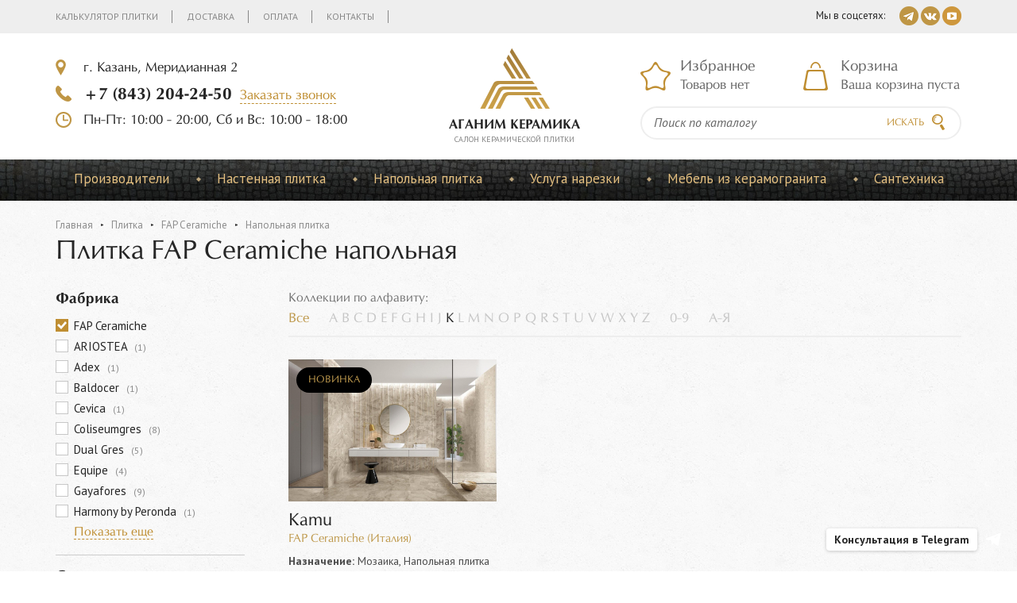

--- FILE ---
content_type: text/html; Charset=UTF-8;charset=UTF-8
request_url: https://plitka-agk.ru/catalog/?brand%5B%5D=FAP+Ceramiche&purpose%5B%5D=%D0%9D%D0%B0%D0%BF%D0%BE%D0%BB%D1%8C%D0%BD%D0%B0%D1%8F+%D0%BF%D0%BB%D0%B8%D1%82%D0%BA%D0%B0
body_size: 13676
content:
<!DOCTYPE html>
<html lang="ru">
<head>
	<meta charset="utf-8">
	<title>Плитка FAP Ceramiche напольная купить в Казани | компания Аганим</title>
	<meta name="description" content="✔ Плитка FAP Ceramiche напольная купить в Казани по выгодной цене">
	<meta http-equiv="X-UA-Compatible" content="IE=edge"/>
	<meta name="format-detection" content="telephone=no"/>
	<meta name="viewport" content="width=device-width, initial-scale=1, maximum-scale=1, user-scalable=no"/>
	<link href='https://fonts.googleapis.com/css?family=PT+Sans:400,400italic,700,700italic&subset=latin,cyrillic' rel='stylesheet' type='text/css'>
	<link href="/vendors/bootstrap-3/css/bootstrap.min.css" rel="stylesheet">
	<link href="/vendors/fancybox-2.1.5/jquery.fancybox.css" rel="stylesheet">
	<link href="/vendors/slick-1.5.9/slick.css" rel="stylesheet">
	<link href="/css/catalog-search.css" rel="stylesheet">
	<link href="/css/discount.css" rel="stylesheet">
	
	<link rel="stylesheet" type="text/css" href="/css/main.less.temp.css?t=1768314838" />	<link rel="stylesheet" type="text/css" href="/css/media.less.temp.css?t=1639490629" />	<link rel="stylesheet" type="text/css" href="/css/services.less.temp.css?t=1727958120" />	<link rel="stylesheet" type="text/css" href="/css/rowchild.less.temp.css?t=1639490629" />	
	<script type="text/javascript">(window.Image ? (new Image()) : document.createElement('img')).src = location.protocol + '//vk.com/rtrg?r=davnfPkGP4j4*1atBJjFXkI*76A1KOxRUV/tm1khOxxzAfpVLvXhTXv5HMfrSyTfSGN8dQiyokJLEJdy7MYxKANOOOjuk5g4THMGwHPRuWjA6sSiwSHxLGqkwcsowxxQ3ns01pRIMchj1FRPu2p*OYtm2kBoeYSzyXKY3LAqj2U-&pixel_id=1000016849';</script>
	
	<script>
		(function(i,s,o,g,r,a,m){i['GoogleAnalyticsObject']=r;i[r]=i[r]||function(){
		(i[r].q=i[r].q||[]).push(arguments)},i[r].l=1*new Date();a=s.createElement(o),
		m=s.getElementsByTagName(o)[0];a.async=1;a.src=g;m.parentNode.insertBefore(a,m)
		})(window,document,'script','https://www.google-analytics.com/analytics.js','ga');
		ga('create', 'UA-47355631-24', 'auto');
		ga('send', 'pageview');
	</script>
	
	<!-- Global site tag (gtag.js) - Google Ads: 850097178 -->
	<script async src="https://www.googletagmanager.com/gtag/js?id=AW-850097178"></script>
	<script>
		window.dataLayer = window.dataLayer || [];
		function gtag(){dataLayer.push(arguments);}
		gtag('js', new Date());
		gtag('config', 'AW-850097178');
	</script>
	
	<script>
		function gtag_call_order(url) {
		  var callback = function () {
			if (typeof(url) != 'undefined') {
			  window.location = url;
			}
		  };
		  gtag('event', 'conversion', {
			  'send_to': 'AW-850097178/gIR4CJT8i6MBEJrorZUD',
			  'event_callback': callback
		  });
		  document.location.href="/thankyou";
		  return false;
		}
	</script>

	<script>
		function gtag_add_to_basket(url) {
		  var callback = function () {
			if (typeof(url) != 'undefined') {
			  window.location = url;
			}
		  };
		  gtag('event', 'conversion', {
			  'send_to': 'AW-850097178/VEvbCPDd6-kCEJrorZUD',
			  'event_callback': callback
		  });
		  return false;
		}
	</script>
	
	<script>
		function gtag_submitting_form(url) {
		  var callback = function () {
			if (typeof(url) != 'undefined') {
			  window.location = url;
			}
		  };
		  gtag('event', 'conversion', {
			  'send_to': 'AW-850097178/-k_jCL-Zk-oCEJrorZUD',
			  'event_callback': callback
		  });
		  return false;
		}
	</script>

</head>
<body> 
	<div class="stop-line hidden-xs">
		<div class="container">
			<div class="row">
				<div class="col-xs-12 col-sm-5 col-md-4 col-lg-3">
					<a href="/" class="logo logo-small">
						<div class="img"><img src="/images/logo.png" alt=""></div>
						<div class="title">Аганим керамика</div><span>Cалон керамической плитки</span>
					</a>
				</div>
				<div class="col-xs-12 col-sm-7 col-md-8 col-lg-9">
					<div class="phone"><b><a href="tel:+78432042450">+7 (843) 204-24-50</a></b><a href="/feedback/show/call" class="dash js-feedback">Заказать звонок</a></div>
					<div class="basket js-basket-header-widget">
						<span class="hidden-xs hidden-sm visible-md visible-lg">
	<div class="h4">Корзина</div>
	<span class="empty" >Ваша корзина пуста</span>
	<a href="/basket/" style="display:none">0 товаров</a>
</span>
<span class="hidden-xs visible-sm hidden-md hidden-lg">
	<div class="h4"><a href="/basket/">Корзина</a></div>
	<span class="empty" ></span>
	<a href="/basket/" class="not-empty" style="display:none">0 </a>
</span>
					</div>
				</div>
			</div>
		</div>
	</div>
	<div class="main-container">
				<div class="header">
			<div class="top hidden-xs">
				<div class="container">
					<div class="links clearfix">
																	<a href="/calculator">Калькулятор плитки</a>
											<a href="/delivery">Доставка</a>
											<a href="/payment">Оплата</a>
											<a href="/contacts">Контакты</a>
										</div>
					<div class="soc"><span>Мы в соцсетях:</span>
												<a href="https://t.me/aganimceramic" target="blank"><img src="/images/i-tg@2x.png" width="24" height="24" alt=""></a>
						<a href="https://vk.com/aganimceramic" target="blank"><img src="/images/i-vk@2x.png" width="24" height="24" alt=""></a>
						<a href="https://youtube.com/@AganimCeramic" target="blank"><img src="/images/i-yt@2x.png" width="24" height="24" alt=""></a>
					</div>
				</div>
			</div>
			
	
			<!-- sm md lg middle header -->
			<div class="middle hidden-xs">
				<div class="container">
					<div class="row">
						<div class="col-xs-12 col-sm-4 col-md-4 col-lg-5">
							<div class="adds"><a href="javascript:;" class="js-show-map" data-coords="55.817370, 49.116628" data-title="компания Аганим" data-content="г. Казань, Меридианная 2">г. Казань, Меридианная 2</a></div>
							<div class="phone"><b><a href="tel:+78432042450">+7 (843) 204-24-50</a></b><a href="/feedback/show/call" class="dash js-feedback">Заказать звонок</a></div>
							<div class="time"><span>Пн-Пт: 10:00 - 20:00, Сб и Вс: 10:00 - 18:00</span></div>
						</div>
						<div class="col-xs-12 col-sm-4 col-md-4 col-lg-2">
							<a href="/" class="logo">
								<div class="img"><img src="/images/logo.png" alt=""></div>
								<div class="title">Аганим керамика</div><span>Cалон керамической плитки</span>
							</a>
						</div>
							
						<!-- sm md header -->
							<div class="col-xs-12 col-sm-4 col-md-4 col-lg-5 hidden-lg">
								<div class="row">
									<div class="col-xs-12 col-sm-6 col-md-6 col-lg-6">
										<div class="chosen js-favorites-header-widget">
											<span class="hidden-xs hidden-sm visible-md visible-lg">
	<div class="h4">Избранное</div>
		<span class="empty">Товаров нет</span>
</span>
<span class="hidden-xs visible-sm hidden-md hidden-lg">
	<div class="h4">Избранное</div>
		<span class="empty"></span>
</span>										</div>
									</div>
									<div class="col-xs-12 col-sm-6 col-md-6 col-lg-6">
										<div class="basket js-basket-header-widget">
											<span class="hidden-xs hidden-sm visible-md visible-lg">
	<div class="h4">Корзина</div>
	<span class="empty" >Ваша корзина пуста</span>
	<a href="/basket/" style="display:none">0 товаров</a>
</span>
<span class="hidden-xs visible-sm hidden-md hidden-lg">
	<div class="h4"><a href="/basket/">Корзина</a></div>
	<span class="empty" ></span>
	<a href="/basket/" class="not-empty" style="display:none">0 </a>
</span>
										</div>
									</div>	
									<div class="col-xs-12 col-sm-12 col-md-12 col-lg-12">
										<form class="search" method="get" action="/catalog/">
											<div class="input">
												<div><input type="search" placeholder="Поиск по каталогу" name="q"></div>
											</div>
											<button type="submit"></button>
										</form>
									</div>
								</div>
							</div>
						<!-- -->
							
						<!-- lg header -->
							<div class="col-xs-12 col-sm-4 col-md-4 col-lg-5 visible-lg">
								<div class="chosen js-favorites-header-widget">
									<span class="hidden-xs hidden-sm visible-md visible-lg">
	<div class="h4">Избранное</div>
		<span class="empty">Товаров нет</span>
</span>
<span class="hidden-xs visible-sm hidden-md hidden-lg">
	<div class="h4">Избранное</div>
		<span class="empty"></span>
</span>								</div>
								<div class="basket js-basket-header-widget">
									<span class="hidden-xs hidden-sm visible-md visible-lg">
	<div class="h4">Корзина</div>
	<span class="empty" >Ваша корзина пуста</span>
	<a href="/basket/" style="display:none">0 товаров</a>
</span>
<span class="hidden-xs visible-sm hidden-md hidden-lg">
	<div class="h4"><a href="/basket/">Корзина</a></div>
	<span class="empty" ></span>
	<a href="/basket/" class="not-empty" style="display:none">0 </a>
</span>
								</div>
								<form class="search" method="get" action="/catalog/">
									<div class="input">
										<div><input type="search" placeholder="Поиск по каталогу" name="q"></div>
									</div>
									<button type="submit">Искать</button>
								</form>
							</div>
						<!-- -->
							
					</div>
				</div>
			</div>
			<!-- -->

			<div class="visible-xs">
				<div class="menu-bg js-menu-bg">
					<div class="menu-xs-2 js-menu-xs-2">
						<a href="javascript:void(0);" class="close-xs-1 js-close-xs">Скрыть</a>
						<ul>
															<li><a href="/catalog/?purpose%5B%5D=Настенная+плитка">Настенная плитка</a>
																	</li>
															<li><a href="/catalog/?purpose%5B%5D=Напольная+плитка">Напольная плитка</a>
																	</li>
															<li><a href="/services">Услуга нарезки</a>
																	</li>
															<li><a href="/catalog/furniture">Мебель из керамогранита</a>
																	</li>
															<li><a href="https://vanna-agk.ru/">Сантехника</a>
																	</li>
														<div class="line"></div>
																						<li><a href="/calculator">Калькулятор плитки</li></a>
															<li><a href="/delivery">Доставка</li></a>
															<li><a href="/payment">Оплата</li></a>
															<li><a href="/contacts">Контакты</li></a>
													</ul>
					</div>
				</div>
			</div>
			
			<div class="visible-xs">
				<div class="search-xs-2 js-search-xs-2">
					<div class="container">
						<div class="row">
							<div class="col-xs-10">
								<form class="search" method="get" action="/catalog/">
									<div class="input">
										<div><input type="search" placeholder="Поиск по каталогу" name="q"></div>
									</div>
									<button type="submit"></button>
								</form>
							</div>
							<div class="col-xs-2">
								<a href="javascript:void(0);" class="close-xs-3 js-close-xs"></a>
							</div>
						</div>
					</div>
				</div>
			</div>
			
			<div class="visible-xs">
				<div class="phone-bg js-phone-bg">
					<div class="phone-xs-2 js-phone-xs-2">
						<a href="javascript:void(0);" class="close-xs-2 js-close-xs">Скрыть</a>
						<div class="adds">
							<span>г. Казань, Меридианная 2</span>
							<a href="/contacts" class="dash js-show-map" data-coords="55.817370, 49.116628" data-title="компания Аганим" data-content="г. Казань, Меридианная 2">Показать на карте</a>
						</div>
						<div class="phone">
							<b><a href="tel:+78432042450">+7 (843) 204-24-50</a></b><a href="/feedback/show/call" class="dash js-feedback">Заказать звонок</a>
						</div>
						<div class="time">
							<span>Пн-Пт: 10:00 - 20:00, Сб и Вс: 10:00 - 18:00</span>
						</div>
						<div class="mail"><a href="mailto:aganimkzn@mail.ru">aganimkzn@mail.ru</a></div>
						<div class="soc"><span>Мы в соцсетях:</span>
														<a href="https://t.me/aganimceramic" target="blank"><img src="/images/i-tg@2x.png" width="24" height="24" alt=""></a>
							<a href="https://vk.com/aganimceramic" target="blank"><img src="/images/i-vk@2x.png" width="24" height="24" alt=""></a>
						</div>
					</div>
				</div>
			</div>
			
			<!-- xs middle header -->
			<div class="middle visible-xs">
				<div class="container">
					<div class="row">
						<div class="col-xs-3 col-sm-12 col-md-12 col-lg-12">
							<div class="row">
								<div class="col-xs-6">
									<a href="javascript:void(0);" class="menu-xs-1 js-menu-xs-1"></a>
								</div>
								<div class="col-xs-6">
									<a href="javascript:void(0);" class="search-xs-1 js-search-xs-1"></a>
								</div>
							</div>
						</div>
						<div class="col-xs-6 col-sm-12 col-md-12 col-lg-12">
							<a href="/" class="logo-xs">
								<img src="/images/logo.png" alt=""/>
								<div class="title">Аганим керамика</div>
							</a>
						</div>
						<div class="col-xs-3 col-sm-12 col-md-12 col-lg-12">	
							<div class="row">
								<div class="col-xs-6">
									<a href="/basket/" class="basket-xs"><span class="not-empty js-basket-total-number js-basket-not-empty" style="display:none">0</span></a>
								</div>
								<div class="col-xs-6">
									<a href="javascript:void(0);" class="phone-xs-1 js-phone-xs-1"></a>
								</div>
							</div>
						</div>
					</div>
				</div>
			</div>
			<!-- -->
		   <div class="menu">
				<div class="container">
					<div class="ul-wrap visible-lg">
					   <ul>
							<li><a href="">Производители</a>
								<div class="drop big">
	<div class="row">
		<div class="col-xs-2">
			<ul class="side">
				<li><a href="/catalog/?country%5B%5D=%D0%98%D0%BD%D0%B4%D0%B8%D1%8F">Индия</a></li>
				<li><a href="/catalog/?country%5B%5D=%D0%98%D1%81%D0%BF%D0%B0%D0%BD%D0%B8%D1%8F">Испания</a></li>
				<li><a href="/catalog/?country%5B%5D=%D0%98%D1%82%D0%B0%D0%BB%D0%B8%D1%8F">Италия</a></li>
				<li><a href="/catalog/?country%5B%5D=%D0%9A%D0%B8%D1%82%D0%B0%D0%B9">Китай</a></li>
				<li><a href="/catalog/?country%5B%5D=%D0%9F%D0%BE%D1%80%D1%82%D1%83%D0%B3%D0%B0%D0%BB%D0%B8%D1%8F">Португалия</a></li>
				<li><a href="/catalog/?country%5B%5D=%D0%A0%D0%BE%D1%81%D1%81%D0%B8%D1%8F">Россия</a></li>
				<li><a href="/catalog/?country%5B%5D=%D0%A2%D1%83%D1%80%D1%86%D0%B8%D1%8F">Турция</a></li>
			</ul>
		</div>
		<div class="col-xs-10">
			<div class="abc-list">
				<div class="abc clearfix">
					<ul>
						<li><a href="javascript:;" class="all">Все</a>
						</li>
						<li>
							<a href="javascript:;" data-letters="aaAA">A</a>
							<a href="javascript:;" data-letters="bbBB">B</a>
							<a href="javascript:;" data-letters="ccCC">C</a>
							<a href="javascript:;" data-letters="ddDD">D</a>
							<a href="javascript:;" data-letters="eeEE">E</a>
							<a href="javascript:;" data-letters="ffFF">F</a>
							<a href="javascript:;" data-letters="ggGG">G</a>
							<a href="javascript:;" data-letters="hhHH">H</a>
							<a href="javascript:;" data-letters="iiII">I</a>
							<a href="javascript:;" data-letters="jjJJ">J</a>
							<a href="javascript:;" data-letters="kkKK">K</a>
							<a href="javascript:;" data-letters="llLL">L</a>
							<a href="javascript:;" data-letters="mmMM">M</a>
							<a href="javascript:;" data-letters="nnNN">N</a>
							<a href="javascript:;" data-letters="ooOO">O</a>
							<a href="javascript:;" data-letters="ppPP">P</a>
							<a href="javascript:;" data-letters="qqQQ">Q</a>
							<a href="javascript:;" data-letters="rrRR">R</a>
							<a href="javascript:;" data-letters="ssSS">S</a>
							<a href="javascript:;" data-letters="ttTT">T</a>
							<a href="javascript:;" data-letters="uuUU">U</a>
							<a href="javascript:;" data-letters="vvVV">V</a>
							<a href="javascript:;" data-letters="wwWW">W</a>
							<a href="javascript:;" data-letters="xxXX">X</a>
							<a href="javascript:;" data-letters="yyYY">Y</a>
							<a href="javascript:;" data-letters="zzZZ">Z</a>
						</li>
						<li>
							<a href="javascript:;" data-letters="0909">0-9</a>
						</li>
						<li>
							<a href="javascript:;" data-letters="аяАЯ">А-Я</a>
						</li>
					</ul>
					
				</div>
				<div class="links clearfix">
					<a href="/catalog/?brand%5B%5D="></a>
					<a href="/catalog/?brand%5B%5D=Art+Natura">Art Natura</a>
					<a href="/catalog/?brand%5B%5D=Lux+Star">Lux Star</a>
					<a href="/catalog/?brand%5B%5D=Motto">Motto</a>
					<a href="/catalog/?brand%5B%5D=Mozart">Mozart</a>
					<a href="/catalog/?brand%5B%5D=Neodom">Neodom</a>
					<a href="/catalog/?brand%5B%5D=STARO">STARO</a>
				</div>
				<div class="links clearfix">
					<a href="/catalog/?brand%5B%5D="></a>
					<a href="/catalog/?brand%5B%5D=Absolut+Keramika">Absolut Keramika</a>
					<a href="/catalog/?brand%5B%5D=Adex">Adex</a>
					<a href="/catalog/?brand%5B%5D=Aparici">Aparici</a>
					<a href="/catalog/?brand%5B%5D=Apavisa">Apavisa</a>
					<a href="/catalog/?brand%5B%5D=APE">APE</a>
					<a href="/catalog/?brand%5B%5D=Arcana">Arcana</a>
					<a href="/catalog/?brand%5B%5D=Baldocer">Baldocer</a>
					<a href="/catalog/?brand%5B%5D=Cevica">Cevica</a>
					<a href="/catalog/?brand%5B%5D=Cifre">Cifre</a>
					<a href="/catalog/?brand%5B%5D=Colorker">Colorker</a>
					<a href="/catalog/?brand%5B%5D=Decocer">Decocer</a>
					<a href="/catalog/?brand%5B%5D=DNA+Tiles">DNA Tiles</a>
					<a href="/catalog/?brand%5B%5D=Dual+Gres">Dual Gres</a>
					<a href="/catalog/?brand%5B%5D=El+Barco">El Barco</a>
					<a href="/catalog/?brand%5B%5D=El+Molino">El Molino</a>
					<a href="/catalog/?brand%5B%5D=Equipe">Equipe</a>
					<a href="/catalog/?brand%5B%5D=Gayafores">Gayafores</a>
					<a href="/catalog/?brand%5B%5D=Geotiles">Geotiles</a>
					<a href="/catalog/?brand%5B%5D=Harmony+by+Peronda">Harmony by Peronda</a>
					<a href="/catalog/?brand%5B%5D=Kerlife+Ceramicas">Kerlife Ceramicas</a>
					<a href="/catalog/?brand%5B%5D=Keros">Keros</a>
					<a href="/catalog/?brand%5B%5D=Mainzu">Mainzu</a>
					<a href="/catalog/?brand%5B%5D=Museum+by+Peronda">Museum by Peronda</a>
					<a href="/catalog/?brand%5B%5D=Pamesa">Pamesa</a>
					<a href="/catalog/?brand%5B%5D=Peronda">Peronda</a>
					<a href="/catalog/?brand%5B%5D=Porcelanosa">Porcelanosa</a>
					<a href="/catalog/?brand%5B%5D=Ribesalbes">Ribesalbes</a>
					<a href="/catalog/?brand%5B%5D=Stylnul">Stylnul</a>
					<a href="/catalog/?brand%5B%5D=TAU">TAU</a>
					<a href="/catalog/?brand%5B%5D=Venis">Venis</a>
					<a href="/catalog/?brand%5B%5D=Vives">Vives</a>
					<a href="/catalog/?brand%5B%5D=WOW">WOW</a>
				</div>
				<div class="links clearfix">
					<a href="/catalog/?brand%5B%5D=41zero42">41zero42</a>
					<a href="/catalog/?brand%5B%5D=ABK">ABK</a>
					<a href="/catalog/?brand%5B%5D=Ariana+Ceramica">Ariana Ceramica</a>
					<a href="/catalog/?brand%5B%5D=ARIOSTEA">ARIOSTEA</a>
					<a href="/catalog/?brand%5B%5D=Atlas+Concorde+Italy">Atlas Concorde Italy</a>
					<a href="/catalog/?brand%5B%5D=Ava+Ceramica">Ava Ceramica</a>
					<a href="/catalog/?brand%5B%5D=Bardelli">Bardelli</a>
					<a href="/catalog/?brand%5B%5D=Brennero">Brennero</a>
					<a href="/catalog/?brand%5B%5D=Casa+Dolce+Casa">Casa Dolce Casa</a>
					<a href="/catalog/?brand%5B%5D=Casalgrande+Padana">Casalgrande Padana</a>
					<a href="/catalog/?brand%5B%5D=CE.SI.">CE.SI.</a>
					<a href="/catalog/?brand%5B%5D=Century">Century</a>
					<a href="/catalog/?brand%5B%5D=Cerdomus+Ceramiche">Cerdomus Ceramiche</a>
					<a href="/catalog/?brand%5B%5D=DEL+CONCA">DEL CONCA</a>
					<a href="/catalog/?brand%5B%5D=Diesel+Living+With+Iris">Diesel Living With Iris</a>
					<a href="/catalog/?brand%5B%5D=Emil+Ceramica">Emil Ceramica</a>
					<a href="/catalog/?brand%5B%5D=Ergon">Ergon</a>
					<a href="/catalog/?brand%5B%5D=FAP+Ceramiche">FAP Ceramiche</a>
					<a href="/catalog/?brand%5B%5D=FIORANESE">FIORANESE</a>
					<a href="/catalog/?brand%5B%5D=Flaviker">Flaviker</a>
					<a href="/catalog/?brand%5B%5D=FMG">FMG</a>
					<a href="/catalog/?brand%5B%5D=Imola">Imola</a>
					<a href="/catalog/?brand%5B%5D=Impronta+and+Italgraniti">Impronta and Italgraniti</a>
					<a href="/catalog/?brand%5B%5D=Iris+Ceramica">Iris Ceramica</a>
					<a href="/catalog/?brand%5B%5D=Keope">Keope</a>
					<a href="/catalog/?brand%5B%5D=Laminam+Italy">Laminam Italy</a>
					<a href="/catalog/?brand%5B%5D=Marca+Corona">Marca Corona</a>
					<a href="/catalog/?brand%5B%5D=Mirage+Granito">Mirage Granito</a>
					<a href="/catalog/?brand%5B%5D=Monocibec">Monocibec</a>
					<a href="/catalog/?brand%5B%5D=Naxos">Naxos</a>
					<a href="/catalog/?brand%5B%5D=Piemme+Valentino">Piemme Valentino</a>
					<a href="/catalog/?brand%5B%5D=Provenza">Provenza</a>
					<a href="/catalog/?brand%5B%5D=Ragno">Ragno</a>
					<a href="/catalog/?brand%5B%5D=Rex">Rex</a>
					<a href="/catalog/?brand%5B%5D=Rondine+Groupe">Rondine Groupe</a>
					<a href="/catalog/?brand%5B%5D=Sant%27+Agostino">Sant' Agostino</a>
					<a href="/catalog/?brand%5B%5D=SAPIENSTONE">SAPIENSTONE</a>
					<a href="/catalog/?brand%5B%5D=Serenissima+Ceramiche+Cir">Serenissima Ceramiche Cir</a>
					<a href="/catalog/?brand%5B%5D=Tuscania+Ceramiche">Tuscania Ceramiche</a>
					<a href="/catalog/?brand%5B%5D=Vallelunga">Vallelunga</a>
					<a href="/catalog/?brand%5B%5D=Viva+Made">Viva Made</a>
				</div>
				<div class="links clearfix">
					<a href="/catalog/?brand%5B%5D=Lux">Lux</a>
					<a href="/catalog/?brand%5B%5D=NS-Mosaic">NS-Mosaic</a>
					<a href="/catalog/?brand%5B%5D=Orro+mosaic">Orro mosaic</a>
				</div>
				<div class="links clearfix">
					<a href="/catalog/?brand%5B%5D=Aleluia+Ceramicas">Aleluia Ceramicas</a>
					<a href="/catalog/?brand%5B%5D=Top+Cer">Top Cer</a>
				</div>
				<div class="links clearfix">
					<a href="/catalog/?brand%5B%5D="></a>
					<a href="/catalog/?brand%5B%5D=Ametis">Ametis</a>
					<a href="/catalog/?brand%5B%5D=Atlas+Concorde">Atlas Concorde</a>
					<a href="/catalog/?brand%5B%5D=Coliseumgres">Coliseumgres</a>
					<a href="/catalog/?brand%5B%5D=Estima">Estima</a>
					<a href="/catalog/?brand%5B%5D=Grasaro">Grasaro</a>
					<a href="/catalog/?brand%5B%5D=Italon">Italon</a>
					<a href="/catalog/?brand%5B%5D=Kerranova">Kerranova</a>
					<a href="/catalog/?brand%5B%5D=Laminam">Laminam</a>
					<a href="/catalog/?brand%5B%5D=Vitra">Vitra</a>
				</div>
				<div class="links clearfix">
					<a href="/catalog/?brand%5B%5D=K%C3%BCtahya">Kütahya</a>
				</div>
			</div>
		</div>
	</div>
</div>							</li>
													<li>
							<span style="position: absolute; top: -17px;"></span>
							<a href="/catalog/?purpose%5B%5D=Настенная+плитка">Настенная плитка</a>
							</li>
													<li>
							<span style="position: absolute; top: -17px;"></span>
							<a href="/catalog/?purpose%5B%5D=Напольная+плитка">Напольная плитка</a>
							</li>
													<li>
							<span style="position: absolute; top: -17px;"></span>
							<a href="/services">Услуга нарезки</a>
							</li>
													<li>
							<span style="position: absolute; top: -17px;"></span>
							<a href="/catalog/furniture">Мебель из керамогранита</a>
							</li>
													<li>
							<span style="position: absolute; top: -17px;"></span>
							<a href="https://vanna-agk.ru/">Сантехника</a>
							</li>
												</ul>
					</div>
					<a href="/catalog/" class="link hidden-lg">Каталог продукции</a>
				</div>
			</div>
		</div>
		<div class="page-title">
    <div class="container">
        <ul class="crumbs clearfix">
	<li><a href="/">Главная</a></li>
<li><a href="/catalog/">Плитка</a></li> <li><a href="/catalog/?brand%5B%5D=FAP+Ceramiche">FAP Ceramiche</a></li> <li class="active"><a href="">Напольная плитка</a></li> </ul>
        <h1 class="h1 full-width">Плитка FAP Ceramiche напольная</h1>
		<div class="hidden-lg">
			
			<a href="#" class="filter-1 js-filter-1">Открыть фильтр</a>
			<div class="filter-bg js-filter-bg">
				<div class="filter-2 js-filter-2">
					<a href="javascript:void(0);" class="close-xs-2 js-close-xs">Скрыть</a>
					<div style="padding: 50px 0 0 0;"><div class="js-pseudo-filter"> 
	<div>
		<p><b>Фабрика</b></p>
		<ul>
		<li><span>41zero42</span></li>
		<li><span>ABK</span></li>
		<li><span>APE</span></li>
		<li><span>ARIOSTEA</span></li>
		<li><span>Absolut Keramika</span></li>
		<li><span>Adex</span></li>
		<li><span>Aleluia Ceramicas</span></li>
		<li><span>Ametis</span></li>
		<li><span>Aparici</span></li>
		<li><span>Apavisa</span></li>
		<li><span>Arcana</span></li>
		<li><span>Ariana Ceramica</span></li>
		<li><span>Art Natura</span></li>
		<li><span>Atlas Concorde</span></li>
		<li><span>Atlas Concorde Italy</span></li>
		<li><span>Ava Ceramica</span></li>
		<li><span>Baldocer</span></li>
		<li><span>Bardelli</span></li>
		<li><span>Brennero</span></li>
		<li><span>CE.SI.</span></li>
		<li><span>Casa Dolce Casa</span></li>
		<li><span>Casalgrande Padana</span></li>
		<li><span>Century</span></li>
		<li><span>Cerdomus Ceramiche</span></li>
		<li><span>Cevica</span></li>
		<li><span>Cifre</span></li>
		<li><span>Coliseumgres</span></li>
		<li><span>Colorker</span></li>
		<li><span>DEL CONCA</span></li>
		<li><span>DNA Tiles</span></li>
		<li><span>Decocer</span></li>
		<li><span>Diesel Living With Iris</span></li>
		<li><span>Dual Gres</span></li>
		<li><span>El Barco</span></li>
		<li><span>El Molino</span></li>
		<li><span>Emil Ceramica</span></li>
		<li><span>Equipe</span></li>
		<li><span>Ergon</span></li>
		<li><span>Estima</span></li>
		<li><span style="color:#BF8E32;font-weight:bold">FAP Ceramiche<a href="/catalog/?purpose%5B%5D=%D0%9D%D0%B0%D0%BF%D0%BE%D0%BB%D1%8C%D0%BD%D0%B0%D1%8F%2B%D0%BF%D0%BB%D0%B8%D1%82%D0%BA%D0%B0" style="padding: 12px 12px 0 0;margin-left:3px; background: url('/js/chosen/chosen-sprite.png') -42px -10px no-repeat; font-size: 1px;"></a></span></li>
		<li><span>FIORANESE</span></li>
		<li><span>FMG</span></li>
		<li><span>Flaviker</span></li>
		<li><span>Gayafores</span></li>
		<li><span>Geotiles</span></li>
		<li><span>Grasaro</span></li>
		<li><span>Harmony by Peronda</span></li>
		<li><span>Imola</span></li>
		<li><span>Impronta and Italgraniti</span></li>
		<li><span>Iris Ceramica</span></li>
		<li><span>Italon</span></li>
		<li><span>Keope</span></li>
		<li><span>Kerlife Ceramicas</span></li>
		<li><span>Keros</span></li>
		<li><span>Kerranova</span></li>
		<li><span>Kütahya</span></li>
		<li><span>Laminam</span></li>
		<li><span>Laminam Italy</span></li>
		<li><span>Lux</span></li>
		<li><span>Mainzu</span></li>
		<li><span>Marca Corona</span></li>
		<li><span>Mirage Granito</span></li>
		<li><span>Monocibec</span></li>
		<li><span>Motto</span></li>
		<li><span>Mozart</span></li>
		<li><span>Museum by Peronda</span></li>
		<li><span>NS-Mosaic</span></li>
		<li><span>Naxos</span></li>
		<li><span>Neodom</span></li>
		<li><span>Orro mosaic</span></li>
		<li><span>Pamesa</span></li>
		<li><span>Peronda</span></li>
		<li><span>Piemme Valentino</span></li>
		<li><span>Porcelanosa</span></li>
		<li><span>Provenza</span></li>
		<li><span>Ragno</span></li>
		<li><span>Rex</span></li>
		<li><span>Ribesalbes</span></li>
		<li><span>Rondine Groupe</span></li>
		<li><span>SAPIENSTONE</span></li>
		<li><span>STARO</span></li>
		<li><span>Sant' Agostino</span></li>
		<li><span>Serenissima Ceramiche Cir</span></li>
		<li><span>Stylnul</span></li>
		<li><span>TAU</span></li>
		<li><span>Top Cer</span></li>
		<li><span>Tuscania Ceramiche</span></li>
		<li><span>Vallelunga</span></li>
		<li><span>Venis</span></li>
		<li><span>Vitra</span></li>
		<li><span>Viva Made</span></li>
		<li><span>Vives</span></li>
		<li><span>WOW</span></li>
		</ul>
	</div>
	<div>
		<p><b>Страна</b></p>
		<ul>
		<li><span>Индия</span></li>
		<li><span>Испания</span></li>
		<li><a href="/catalog/?brand%5B%5D=FAP%2BCeramiche&country%5B%5D=%D0%98%D1%82%D0%B0%D0%BB%D0%B8%D1%8F&purpose%5B%5D=%D0%9D%D0%B0%D0%BF%D0%BE%D0%BB%D1%8C%D0%BD%D0%B0%D1%8F%2B%D0%BF%D0%BB%D0%B8%D1%82%D0%BA%D0%B0" style="color: #bf8e32;">Италия</a></li>
		<li><span>Китай</span></li>
		<li><span>Португалия</span></li>
		<li><span>Россия</span></li>
		<li><span>Турция</span></li>
		</ul>
	</div>
	<div>
		<p><b>Назначение</b></p>
		<ul>
		<li><span>Керамогранит</span></li>
		<li><span style="color:#BF8E32;font-weight:bold">Напольная плитка<a href="/catalog/?brand%5B%5D=FAP%2BCeramiche" style="padding: 12px 12px 0 0;margin-left:3px; background: url('/js/chosen/chosen-sprite.png') -42px -10px no-repeat; font-size: 1px;"></a></span></li>
		<li><span>Настенная плитка</span></li>
		<li><span>Мозаика</span></li>
		<li><span>Настенная плитка </span></li>
		</ul>
	</div>
	<div>
		<p><b>Поверхность</b></p>
		<ul>
		<li><span>глянцевая</span></li>
		<li><span>лаппатированная</span></li>
		<li><span>матовая</span></li>
		<li><a href="/catalog/?brand%5B%5D=FAP%2BCeramiche&purpose%5B%5D=%D0%9D%D0%B0%D0%BF%D0%BE%D0%BB%D1%8C%D0%BD%D0%B0%D1%8F%2B%D0%BF%D0%BB%D0%B8%D1%82%D0%BA%D0%B0&surface%5B%5D=%D0%BF%D0%BE%D0%BB%D0%B8%D1%80%D0%BE%D0%B2%D0%B0%D0%BD%D0%BD%D0%B0%D1%8F" style="color: #bf8e32;">полированная</a></li>
		<li><span>рельефная</span></li>
		</ul>
	</div>
	<div>
		<p><b>Текстура поверхности</b></p>
		<ul>
		<li><span>3Д эффект</span></li>
		<li><span>Пэчворк</span></li>
		<li><span>геометрия</span></li>
		<li><span>кабанчик</span></li>
		<li><span>моноколор</span></li>
		<li><span>орнамент</span></li>
		<li><span>под бетон</span></li>
		<li><span>под дерево</span></li>
		<li><a href="/catalog/?brand%5B%5D=FAP%2BCeramiche&purpose%5B%5D=%D0%9D%D0%B0%D0%BF%D0%BE%D0%BB%D1%8C%D0%BD%D0%B0%D1%8F%2B%D0%BF%D0%BB%D0%B8%D1%82%D0%BA%D0%B0&texture%5B%5D=%D0%BF%D0%BE%D0%B4%2B%D0%BA%D0%B0%D0%BC%D0%B5%D0%BD%D1%8C" style="color: #bf8e32;">под камень</a></li>
		<li><span>под кирпич</span></li>
		<li><span>под металл</span></li>
		<li><span>под мозаику</span></li>
		<li><span>под мрамор</span></li>
		<li><span>под стекло</span></li>
		<li><span>под текстиль</span></li>
		<li><span>рельефная</span></li>
		<li><span>терраццо</span></li>
		<li><span>эксклюзивный дизайн</span></li>
		<li><span>эксклюзивный дизайн </span></li>
		</ul>
	</div>
	<div>
		<p><b>Помещение</b></p>
		<ul>
		<li><a href="/catalog/?brand%5B%5D=FAP%2BCeramiche&purpose%5B%5D=%D0%9D%D0%B0%D0%BF%D0%BE%D0%BB%D1%8C%D0%BD%D0%B0%D1%8F%2B%D0%BF%D0%BB%D0%B8%D1%82%D0%BA%D0%B0&room%5B%5D=%D0%B2%D0%B0%D0%BD%D0%BD%D0%B0%D1%8F%2B%D0%BA%D0%BE%D0%BC%D0%BD%D0%B0%D1%82%D0%B0" style="color: #bf8e32;">ванная комната</a></li>
		<li><a href="/catalog/?brand%5B%5D=FAP%2BCeramiche&purpose%5B%5D=%D0%9D%D0%B0%D0%BF%D0%BE%D0%BB%D1%8C%D0%BD%D0%B0%D1%8F%2B%D0%BF%D0%BB%D0%B8%D1%82%D0%BA%D0%B0&room%5B%5D=%D0%BA%D0%BE%D1%80%D0%B8%D0%B4%D0%BE%D1%80" style="color: #bf8e32;">коридор</a></li>
		<li><a href="/catalog/?brand%5B%5D=FAP%2BCeramiche&purpose%5B%5D=%D0%9D%D0%B0%D0%BF%D0%BE%D0%BB%D1%8C%D0%BD%D0%B0%D1%8F%2B%D0%BF%D0%BB%D0%B8%D1%82%D0%BA%D0%B0&room%5B%5D=%D0%BA%D1%83%D1%85%D0%BD%D1%8F" style="color: #bf8e32;">кухня</a></li>
		<li><span>кухонный фартук</span></li>
		<li><a href="/catalog/?brand%5B%5D=FAP%2BCeramiche&purpose%5B%5D=%D0%9D%D0%B0%D0%BF%D0%BE%D0%BB%D1%8C%D0%BD%D0%B0%D1%8F%2B%D0%BF%D0%BB%D0%B8%D1%82%D0%BA%D0%B0&room%5B%5D=%D1%85%D0%BE%D0%BB%D0%BB" style="color: #bf8e32;">холл</a></li>
		<li><span>столешница</span></li>
		</ul>
	</div>
	<div>
		<p><b>Оттенок</b></p>
		<ul>
		<li><a href="/catalog/?brand%5B%5D=FAP%2BCeramiche&purpose%5B%5D=%D0%9D%D0%B0%D0%BF%D0%BE%D0%BB%D1%8C%D0%BD%D0%B0%D1%8F%2B%D0%BF%D0%BB%D0%B8%D1%82%D0%BA%D0%B0&color%5B%5D=%D0%B1%D0%B5%D0%B6%D0%B5%D0%B2%D1%8B%D0%B9" style="color: #bf8e32;">бежевый</a></li>
		<li><a href="/catalog/?brand%5B%5D=FAP%2BCeramiche&purpose%5B%5D=%D0%9D%D0%B0%D0%BF%D0%BE%D0%BB%D1%8C%D0%BD%D0%B0%D1%8F%2B%D0%BF%D0%BB%D0%B8%D1%82%D0%BA%D0%B0&color%5B%5D=%D0%B1%D0%B5%D0%BB%D1%8B%D0%B9" style="color: #bf8e32;">белый</a></li>
		<li><a href="/catalog/?brand%5B%5D=FAP%2BCeramiche&purpose%5B%5D=%D0%9D%D0%B0%D0%BF%D0%BE%D0%BB%D1%8C%D0%BD%D0%B0%D1%8F%2B%D0%BF%D0%BB%D0%B8%D1%82%D0%BA%D0%B0&color%5B%5D=%D1%81%D0%B5%D1%80%D1%8B%D0%B9" style="color: #bf8e32;">серый</a></li>
		<li><span>черный</span></li>
		<li><span>бордовый</span></li>
		<li><span>голубой</span></li>
		<li><span>желтый</span></li>
		<li><span>зеленый</span></li>
		<li><span>золото</span></li>
		<li><span>коричневый</span></li>
		<li><span>красный</span></li>
		<li><span>оранжевый</span></li>
		<li><span>розовый</span></li>
		<li><span>синий</span></li>
		<li><span>фиолетовый</span></li>
		</ul>
	</div>
	<div>
		<p><b>Размер и форма</b></p>
		<ul>
		<li><span>Book Match</span></li>
		<li><span>арабески</span></li>
		<li><span>гексагон</span></li>
		<li><span>кабанчик</span></li>
		<li><a href="/catalog/?brand%5B%5D=FAP%2BCeramiche&purpose%5B%5D=%D0%9D%D0%B0%D0%BF%D0%BE%D0%BB%D1%8C%D0%BD%D0%B0%D1%8F%2B%D0%BF%D0%BB%D0%B8%D1%82%D0%BA%D0%B0&shape%5B%5D=%D0%BA%D1%80%D1%83%D0%BF%D0%BD%D1%8B%D0%B9%2B%D1%84%D0%BE%D1%80%D0%BC%D0%B0%D1%82" style="color: #bf8e32;">крупный формат</a></li>
		<li><span>мелкий формат</span></li>
		<li><span>октагон</span></li>
		<li><span>ромбы</span></li>
		<li><span>слэб (особо крупный формат)</span></li>
		<li><span>средний формат</span></li>
		<li><span>треугольник</span></li>
		<li><span>шевроны</span></li>
		</ul>
	</div>
</div>




<form action="/catalog/?brand%5B%5D=FAP+Ceramiche&purpose%5B%5D=%D0%9D%D0%B0%D0%BF%D0%BE%D0%BB%D1%8C%D0%BD%D0%B0%D1%8F+%D0%BF%D0%BB%D0%B8%D1%82%D0%BA%D0%B0" method="get" class="filter js-filter-form">
		<div class="filter-item">
			<div class="title">Фабрика</div>
			<div class="form">
				<div class="check">
					<input type="checkbox" name="brand[]" value="FAP Ceramiche" id="filter-brand-1"
					checked="checked"										/><label for="filter-brand-1">FAP Ceramiche </label>
				</div>
				<div class="check">
					<input type="checkbox" name="brand[]" value="ARIOSTEA" id="filter-brand-2"
															/><label for="filter-brand-2">ARIOSTEA <span>(1)</span></label>
				</div>
				<div class="check">
					<input type="checkbox" name="brand[]" value="Adex" id="filter-brand-3"
															/><label for="filter-brand-3">Adex <span>(1)</span></label>
				</div>
				<div class="check">
					<input type="checkbox" name="brand[]" value="Baldocer" id="filter-brand-4"
															/><label for="filter-brand-4">Baldocer <span>(1)</span></label>
				</div>
				<div class="check">
					<input type="checkbox" name="brand[]" value="Cevica" id="filter-brand-5"
															/><label for="filter-brand-5">Cevica <span>(1)</span></label>
				</div>
				<div class="check">
					<input type="checkbox" name="brand[]" value="Coliseumgres" id="filter-brand-6"
															/><label for="filter-brand-6">Coliseumgres <span>(8)</span></label>
				</div>
				<div class="check">
					<input type="checkbox" name="brand[]" value="Dual Gres" id="filter-brand-7"
															/><label for="filter-brand-7">Dual Gres <span>(5)</span></label>
				</div>
				<div class="check">
					<input type="checkbox" name="brand[]" value="Equipe" id="filter-brand-8"
															/><label for="filter-brand-8">Equipe <span>(4)</span></label>
				</div>
				<div class="check">
					<input type="checkbox" name="brand[]" value="Gayafores" id="filter-brand-9"
															/><label for="filter-brand-9">Gayafores <span>(9)</span></label>
				</div>
				<div class="check">
					<input type="checkbox" name="brand[]" value="Harmony by Peronda" id="filter-brand-10"
															/><label for="filter-brand-10">Harmony by Peronda <span>(1)</span></label>
				</div>
				<div class="check">
					<input type="checkbox" name="brand[]" value="Italon" id="filter-brand-11"
															/><label for="filter-brand-11">Italon <span>(7)</span></label>
				</div>
				<div class="check">
					<input type="checkbox" name="brand[]" value="Kerlife Ceramicas" id="filter-brand-12"
															/><label for="filter-brand-12">Kerlife Ceramicas <span>(1)</span></label>
				</div>
				<div class="check">
					<input type="checkbox" name="brand[]" value="Kerranova" id="filter-brand-13"
															/><label for="filter-brand-13">Kerranova <span>(2)</span></label>
				</div>
				<div class="check">
					<input type="checkbox" name="brand[]" value="Kütahya" id="filter-brand-14"
															/><label for="filter-brand-14">Kütahya <span>(7)</span></label>
				</div>
				<div class="check">
					<input type="checkbox" name="brand[]" value="Peronda" id="filter-brand-15"
															/><label for="filter-brand-15">Peronda <span>(9)</span></label>
				</div>
				<div class="check">
					<input type="checkbox" name="brand[]" value="Ribesalbes" id="filter-brand-16"
															/><label for="filter-brand-16">Ribesalbes <span>(4)</span></label>
				</div>
				<div class="check">
					<input type="checkbox" name="brand[]" value="Stylnul" id="filter-brand-17"
															/><label for="filter-brand-17">Stylnul <span>(1)</span></label>
				</div>
				<div class="check">
					<input type="checkbox" name="brand[]" value="Vitra" id="filter-brand-18"
															/><label for="filter-brand-18">Vitra <span>(1)</span></label>
				</div>
				<div class="check">
					<label class="disabled">41zero42</label>
				</div>
				<div class="check">
					<label class="disabled">ABK</label>
				</div>
				<div class="check">
					<label class="disabled">APE</label>
				</div>
				<div class="check">
					<label class="disabled">Absolut Keramika</label>
				</div>
				<div class="check">
					<label class="disabled">Aleluia Ceramicas</label>
				</div>
				<div class="check">
					<label class="disabled">Ametis</label>
				</div>
				<div class="check">
					<label class="disabled">Aparici</label>
				</div>
				<div class="check">
					<label class="disabled">Apavisa</label>
				</div>
				<div class="check">
					<label class="disabled">Arcana</label>
				</div>
				<div class="check">
					<label class="disabled">Ariana Ceramica</label>
				</div>
				<div class="check">
					<label class="disabled">Art Natura</label>
				</div>
				<div class="check">
					<label class="disabled">Atlas Concorde</label>
				</div>
				<div class="check">
					<label class="disabled">Atlas Concorde Italy</label>
				</div>
				<div class="check">
					<label class="disabled">Ava Ceramica</label>
				</div>
				<div class="check">
					<label class="disabled">Bardelli</label>
				</div>
				<div class="check">
					<label class="disabled">Brennero</label>
				</div>
				<div class="check">
					<label class="disabled">CE.SI.</label>
				</div>
				<div class="check">
					<label class="disabled">Casa Dolce Casa</label>
				</div>
				<div class="check">
					<label class="disabled">Casalgrande Padana</label>
				</div>
				<div class="check">
					<label class="disabled">Century</label>
				</div>
				<div class="check">
					<label class="disabled">Cerdomus Ceramiche</label>
				</div>
				<div class="check">
					<label class="disabled">Cifre</label>
				</div>
				<div class="check">
					<label class="disabled">Colorker</label>
				</div>
				<div class="check">
					<label class="disabled">DEL CONCA</label>
				</div>
				<div class="check">
					<label class="disabled">DNA Tiles</label>
				</div>
				<div class="check">
					<label class="disabled">Decocer</label>
				</div>
				<div class="check">
					<label class="disabled">Diesel Living With Iris</label>
				</div>
				<div class="check">
					<label class="disabled">El Barco</label>
				</div>
				<div class="check">
					<label class="disabled">El Molino</label>
				</div>
				<div class="check">
					<label class="disabled">Emil Ceramica</label>
				</div>
				<div class="check">
					<label class="disabled">Ergon</label>
				</div>
				<div class="check">
					<label class="disabled">Estima</label>
				</div>
				<div class="check">
					<label class="disabled">FIORANESE</label>
				</div>
				<div class="check">
					<label class="disabled">FMG</label>
				</div>
				<div class="check">
					<label class="disabled">Flaviker</label>
				</div>
				<div class="check">
					<label class="disabled">Geotiles</label>
				</div>
				<div class="check">
					<label class="disabled">Grasaro</label>
				</div>
				<div class="check">
					<label class="disabled">Imola</label>
				</div>
				<div class="check">
					<label class="disabled">Impronta and Italgraniti</label>
				</div>
				<div class="check">
					<label class="disabled">Iris Ceramica</label>
				</div>
				<div class="check">
					<label class="disabled">Keope</label>
				</div>
				<div class="check">
					<label class="disabled">Keros</label>
				</div>
				<div class="check">
					<label class="disabled">Laminam</label>
				</div>
				<div class="check">
					<label class="disabled">Laminam Italy</label>
				</div>
				<div class="check">
					<label class="disabled">Lux</label>
				</div>
				<div class="check">
					<label class="disabled">Mainzu</label>
				</div>
				<div class="check">
					<label class="disabled">Marca Corona</label>
				</div>
				<div class="check">
					<label class="disabled">Mirage Granito</label>
				</div>
				<div class="check">
					<label class="disabled">Monocibec</label>
				</div>
				<div class="check">
					<label class="disabled">Motto</label>
				</div>
				<div class="check">
					<label class="disabled">Mozart</label>
				</div>
				<div class="check">
					<label class="disabled">Museum by Peronda</label>
				</div>
				<div class="check">
					<label class="disabled">NS-Mosaic</label>
				</div>
				<div class="check">
					<label class="disabled">Naxos</label>
				</div>
				<div class="check">
					<label class="disabled">Neodom</label>
				</div>
				<div class="check">
					<label class="disabled">Orro mosaic</label>
				</div>
				<div class="check">
					<label class="disabled">Pamesa</label>
				</div>
				<div class="check">
					<label class="disabled">Piemme Valentino</label>
				</div>
				<div class="check">
					<label class="disabled">Porcelanosa</label>
				</div>
				<div class="check">
					<label class="disabled">Provenza</label>
				</div>
				<div class="check">
					<label class="disabled">Ragno</label>
				</div>
				<div class="check">
					<label class="disabled">Rex</label>
				</div>
				<div class="check">
					<label class="disabled">Rondine Groupe</label>
				</div>
				<div class="check">
					<label class="disabled">SAPIENSTONE</label>
				</div>
				<div class="check">
					<label class="disabled">STARO</label>
				</div>
				<div class="check">
					<label class="disabled">Sant' Agostino</label>
				</div>
				<div class="check">
					<label class="disabled">Serenissima Ceramiche Cir</label>
				</div>
				<div class="check">
					<label class="disabled">TAU</label>
				</div>
				<div class="check">
					<label class="disabled">Top Cer</label>
				</div>
				<div class="check">
					<label class="disabled">Tuscania Ceramiche</label>
				</div>
				<div class="check">
					<label class="disabled">Vallelunga</label>
				</div>
				<div class="check">
					<label class="disabled">Venis</label>
				</div>
				<div class="check">
					<label class="disabled">Viva Made</label>
				</div>
				<div class="check">
					<label class="disabled">Vives</label>
				</div>
				<div class="check">
					<label class="disabled">WOW</label>
				</div>
			</div>
		</div>
		<div class="filter-item">
			<div class="title">Страна</div>
			<div class="form">
				<div class="check">
					<input type="checkbox" name="country[]" value="Италия" id="filter-country-1"
															/><label for="filter-country-1">Италия <span>(1)</span></label>
				</div>
				<div class="check">
					<label class="disabled">Индия</label>
				</div>
				<div class="check">
					<label class="disabled">Испания</label>
				</div>
				<div class="check">
					<label class="disabled">Китай</label>
				</div>
				<div class="check">
					<label class="disabled">Португалия</label>
				</div>
				<div class="check">
					<label class="disabled">Россия</label>
				</div>
				<div class="check">
					<label class="disabled">Турция</label>
				</div>
			</div>
		</div>
		<div class="filter-item">
			<div class="title">Назначение</div>
			<div class="form">
				<div class="check">
					<input type="checkbox" name="purpose[]" value="Напольная плитка" id="filter-purpose-1"
					checked="checked"										/><label for="filter-purpose-1">Напольная плитка </label>
				</div>
				<div class="check">
					<input type="checkbox" name="purpose[]" value="Керамогранит" id="filter-purpose-2"
															/><label for="filter-purpose-2">Керамогранит <span>(5)</span></label>
				</div>
				<div class="check">
					<input type="checkbox" name="purpose[]" value="Настенная плитка" id="filter-purpose-3"
															/><label for="filter-purpose-3">Настенная плитка <span>(7)</span></label>
				</div>
				<div class="check">
					<input type="checkbox" name="purpose[]" value="Мозаика" id="filter-purpose-4"
															/><label for="filter-purpose-4">Мозаика <span>(3)</span></label>
				</div>
				<div class="check">
					<label class="disabled">Настенная плитка </label>
				</div>
			</div>
		</div>
		<div class="filter-item">
			<div class="title">Поверхность</div>
			<div class="form">
				<div class="check">
					<input type="checkbox" name="surface[]" value="полированная" id="filter-surface-1"
															/><label for="filter-surface-1">полированная <span>(1)</span></label>
				</div>
				<div class="check">
					<label class="disabled">глянцевая</label>
				</div>
				<div class="check">
					<label class="disabled">лаппатированная</label>
				</div>
				<div class="check">
					<label class="disabled">матовая</label>
				</div>
				<div class="check">
					<label class="disabled">рельефная</label>
				</div>
			</div>
		</div>
		<div class="filter-item">
			<div class="title">Текстура поверхности</div>
			<div class="form">
				<div class="check">
					<input type="checkbox" name="texture[]" value="под камень" id="filter-texture-1"
															/><label for="filter-texture-1">под камень <span>(1)</span></label>
				</div>
				<div class="check">
					<label class="disabled">3Д эффект</label>
				</div>
				<div class="check">
					<label class="disabled">Пэчворк</label>
				</div>
				<div class="check">
					<label class="disabled">геометрия</label>
				</div>
				<div class="check">
					<label class="disabled">кабанчик</label>
				</div>
				<div class="check">
					<label class="disabled">моноколор</label>
				</div>
				<div class="check">
					<label class="disabled">орнамент</label>
				</div>
				<div class="check">
					<label class="disabled">под бетон</label>
				</div>
				<div class="check">
					<label class="disabled">под дерево</label>
				</div>
				<div class="check">
					<label class="disabled">под кирпич</label>
				</div>
				<div class="check">
					<label class="disabled">под металл</label>
				</div>
				<div class="check">
					<label class="disabled">под мозаику</label>
				</div>
				<div class="check">
					<label class="disabled">под мрамор</label>
				</div>
				<div class="check">
					<label class="disabled">под стекло</label>
				</div>
				<div class="check">
					<label class="disabled">под текстиль</label>
				</div>
				<div class="check">
					<label class="disabled">рельефная</label>
				</div>
				<div class="check">
					<label class="disabled">терраццо</label>
				</div>
				<div class="check">
					<label class="disabled">эксклюзивный дизайн</label>
				</div>
				<div class="check">
					<label class="disabled">эксклюзивный дизайн </label>
				</div>
			</div>
		</div>
		<div class="filter-item">
			<div class="title">Помещение</div>
			<div class="form">
				<div class="check">
					<input type="checkbox" name="room[]" value="ванная комната" id="filter-room-1"
															/><label for="filter-room-1">ванная комната <span>(1)</span></label>
				</div>
				<div class="check">
					<input type="checkbox" name="room[]" value="коридор" id="filter-room-2"
															/><label for="filter-room-2">коридор <span>(1)</span></label>
				</div>
				<div class="check">
					<input type="checkbox" name="room[]" value="кухня" id="filter-room-3"
															/><label for="filter-room-3">кухня <span>(1)</span></label>
				</div>
				<div class="check">
					<input type="checkbox" name="room[]" value="холл" id="filter-room-4"
															/><label for="filter-room-4">холл <span>(1)</span></label>
				</div>
				<div class="check">
					<label class="disabled">кухонный фартук</label>
				</div>
				<div class="check">
					<label class="disabled">столешница</label>
				</div>
			</div>
		</div>
		<div class="filter-item">
			<div class="title">Оттенок</div>
			<div class="form">
				<div class="check">
					<input type="checkbox" name="color[]" value="бежевый" id="filter-color-1"
															/><label for="filter-color-1">бежевый <span>(1)</span></label>
				</div>
				<div class="check">
					<input type="checkbox" name="color[]" value="белый" id="filter-color-2"
															/><label for="filter-color-2">белый <span>(1)</span></label>
				</div>
				<div class="check">
					<input type="checkbox" name="color[]" value="серый" id="filter-color-3"
															/><label for="filter-color-3">серый <span>(1)</span></label>
				</div>
				<div class="check">
					<label class="disabled">черный</label>
				</div>
				<div class="check">
					<label class="disabled">бордовый</label>
				</div>
				<div class="check">
					<label class="disabled">голубой</label>
				</div>
				<div class="check">
					<label class="disabled">желтый</label>
				</div>
				<div class="check">
					<label class="disabled">зеленый</label>
				</div>
				<div class="check">
					<label class="disabled">золото</label>
				</div>
				<div class="check">
					<label class="disabled">коричневый</label>
				</div>
				<div class="check">
					<label class="disabled">красный</label>
				</div>
				<div class="check">
					<label class="disabled">оранжевый</label>
				</div>
				<div class="check">
					<label class="disabled">розовый</label>
				</div>
				<div class="check">
					<label class="disabled">синий</label>
				</div>
				<div class="check">
					<label class="disabled">фиолетовый</label>
				</div>
			</div>
		</div>
		<div class="filter-item">
			<div class="title">Размер и форма</div>
			<div class="form">
				<div class="check">
					<input type="checkbox" name="shape[]" value="крупный формат" id="filter-shape-1"
															/><label for="filter-shape-1">крупный формат <span>(1)</span></label>
				</div>
				<div class="check">
					<label class="disabled">Book Match</label>
				</div>
				<div class="check">
					<label class="disabled">арабески</label>
				</div>
				<div class="check">
					<label class="disabled">гексагон</label>
				</div>
				<div class="check">
					<label class="disabled">кабанчик</label>
				</div>
				<div class="check">
					<label class="disabled">мелкий формат</label>
				</div>
				<div class="check">
					<label class="disabled">октагон</label>
				</div>
				<div class="check">
					<label class="disabled">ромбы</label>
				</div>
				<div class="check">
					<label class="disabled">слэб (особо крупный формат)</label>
				</div>
				<div class="check">
					<label class="disabled">средний формат</label>
				</div>
				<div class="check">
					<label class="disabled">треугольник</label>
				</div>
				<div class="check">
					<label class="disabled">шевроны</label>
				</div>
			</div>
		</div>
    <div class="filter-item buttons">
		<button type="submit" class="button black">Показать</button>
		
		<a href="/catalog/" class="button">Сбросить фильтр</a>
	</div>
</form>

</div>
				</div>
			</div>
		</div>
    </div>
</div>
<div class="container">
    <div class="row row-2">
	
        <div class="col-xs-3 visible-lg">
            <div class="sidebar">
				<div class="js-pseudo-filter"> 
	<div>
		<p><b>Фабрика</b></p>
		<ul>
		<li><span>41zero42</span></li>
		<li><span>ABK</span></li>
		<li><span>APE</span></li>
		<li><span>ARIOSTEA</span></li>
		<li><span>Absolut Keramika</span></li>
		<li><span>Adex</span></li>
		<li><span>Aleluia Ceramicas</span></li>
		<li><span>Ametis</span></li>
		<li><span>Aparici</span></li>
		<li><span>Apavisa</span></li>
		<li><span>Arcana</span></li>
		<li><span>Ariana Ceramica</span></li>
		<li><span>Art Natura</span></li>
		<li><span>Atlas Concorde</span></li>
		<li><span>Atlas Concorde Italy</span></li>
		<li><span>Ava Ceramica</span></li>
		<li><span>Baldocer</span></li>
		<li><span>Bardelli</span></li>
		<li><span>Brennero</span></li>
		<li><span>CE.SI.</span></li>
		<li><span>Casa Dolce Casa</span></li>
		<li><span>Casalgrande Padana</span></li>
		<li><span>Century</span></li>
		<li><span>Cerdomus Ceramiche</span></li>
		<li><span>Cevica</span></li>
		<li><span>Cifre</span></li>
		<li><span>Coliseumgres</span></li>
		<li><span>Colorker</span></li>
		<li><span>DEL CONCA</span></li>
		<li><span>DNA Tiles</span></li>
		<li><span>Decocer</span></li>
		<li><span>Diesel Living With Iris</span></li>
		<li><span>Dual Gres</span></li>
		<li><span>El Barco</span></li>
		<li><span>El Molino</span></li>
		<li><span>Emil Ceramica</span></li>
		<li><span>Equipe</span></li>
		<li><span>Ergon</span></li>
		<li><span>Estima</span></li>
		<li><span style="color:#BF8E32;font-weight:bold">FAP Ceramiche<a href="/catalog/?purpose%5B%5D=%D0%9D%D0%B0%D0%BF%D0%BE%D0%BB%D1%8C%D0%BD%D0%B0%D1%8F%2B%D0%BF%D0%BB%D0%B8%D1%82%D0%BA%D0%B0" style="padding: 12px 12px 0 0;margin-left:3px; background: url('/js/chosen/chosen-sprite.png') -42px -10px no-repeat; font-size: 1px;"></a></span></li>
		<li><span>FIORANESE</span></li>
		<li><span>FMG</span></li>
		<li><span>Flaviker</span></li>
		<li><span>Gayafores</span></li>
		<li><span>Geotiles</span></li>
		<li><span>Grasaro</span></li>
		<li><span>Harmony by Peronda</span></li>
		<li><span>Imola</span></li>
		<li><span>Impronta and Italgraniti</span></li>
		<li><span>Iris Ceramica</span></li>
		<li><span>Italon</span></li>
		<li><span>Keope</span></li>
		<li><span>Kerlife Ceramicas</span></li>
		<li><span>Keros</span></li>
		<li><span>Kerranova</span></li>
		<li><span>Kütahya</span></li>
		<li><span>Laminam</span></li>
		<li><span>Laminam Italy</span></li>
		<li><span>Lux</span></li>
		<li><span>Mainzu</span></li>
		<li><span>Marca Corona</span></li>
		<li><span>Mirage Granito</span></li>
		<li><span>Monocibec</span></li>
		<li><span>Motto</span></li>
		<li><span>Mozart</span></li>
		<li><span>Museum by Peronda</span></li>
		<li><span>NS-Mosaic</span></li>
		<li><span>Naxos</span></li>
		<li><span>Neodom</span></li>
		<li><span>Orro mosaic</span></li>
		<li><span>Pamesa</span></li>
		<li><span>Peronda</span></li>
		<li><span>Piemme Valentino</span></li>
		<li><span>Porcelanosa</span></li>
		<li><span>Provenza</span></li>
		<li><span>Ragno</span></li>
		<li><span>Rex</span></li>
		<li><span>Ribesalbes</span></li>
		<li><span>Rondine Groupe</span></li>
		<li><span>SAPIENSTONE</span></li>
		<li><span>STARO</span></li>
		<li><span>Sant' Agostino</span></li>
		<li><span>Serenissima Ceramiche Cir</span></li>
		<li><span>Stylnul</span></li>
		<li><span>TAU</span></li>
		<li><span>Top Cer</span></li>
		<li><span>Tuscania Ceramiche</span></li>
		<li><span>Vallelunga</span></li>
		<li><span>Venis</span></li>
		<li><span>Vitra</span></li>
		<li><span>Viva Made</span></li>
		<li><span>Vives</span></li>
		<li><span>WOW</span></li>
		</ul>
	</div>
	<div>
		<p><b>Страна</b></p>
		<ul>
		<li><span>Индия</span></li>
		<li><span>Испания</span></li>
		<li><a href="/catalog/?brand%5B%5D=FAP%2BCeramiche&country%5B%5D=%D0%98%D1%82%D0%B0%D0%BB%D0%B8%D1%8F&purpose%5B%5D=%D0%9D%D0%B0%D0%BF%D0%BE%D0%BB%D1%8C%D0%BD%D0%B0%D1%8F%2B%D0%BF%D0%BB%D0%B8%D1%82%D0%BA%D0%B0" style="color: #bf8e32;">Италия</a></li>
		<li><span>Китай</span></li>
		<li><span>Португалия</span></li>
		<li><span>Россия</span></li>
		<li><span>Турция</span></li>
		</ul>
	</div>
	<div>
		<p><b>Назначение</b></p>
		<ul>
		<li><span>Керамогранит</span></li>
		<li><span style="color:#BF8E32;font-weight:bold">Напольная плитка<a href="/catalog/?brand%5B%5D=FAP%2BCeramiche" style="padding: 12px 12px 0 0;margin-left:3px; background: url('/js/chosen/chosen-sprite.png') -42px -10px no-repeat; font-size: 1px;"></a></span></li>
		<li><span>Настенная плитка</span></li>
		<li><span>Мозаика</span></li>
		<li><span>Настенная плитка </span></li>
		</ul>
	</div>
	<div>
		<p><b>Поверхность</b></p>
		<ul>
		<li><span>глянцевая</span></li>
		<li><span>лаппатированная</span></li>
		<li><span>матовая</span></li>
		<li><a href="/catalog/?brand%5B%5D=FAP%2BCeramiche&purpose%5B%5D=%D0%9D%D0%B0%D0%BF%D0%BE%D0%BB%D1%8C%D0%BD%D0%B0%D1%8F%2B%D0%BF%D0%BB%D0%B8%D1%82%D0%BA%D0%B0&surface%5B%5D=%D0%BF%D0%BE%D0%BB%D0%B8%D1%80%D0%BE%D0%B2%D0%B0%D0%BD%D0%BD%D0%B0%D1%8F" style="color: #bf8e32;">полированная</a></li>
		<li><span>рельефная</span></li>
		</ul>
	</div>
	<div>
		<p><b>Текстура поверхности</b></p>
		<ul>
		<li><span>3Д эффект</span></li>
		<li><span>Пэчворк</span></li>
		<li><span>геометрия</span></li>
		<li><span>кабанчик</span></li>
		<li><span>моноколор</span></li>
		<li><span>орнамент</span></li>
		<li><span>под бетон</span></li>
		<li><span>под дерево</span></li>
		<li><a href="/catalog/?brand%5B%5D=FAP%2BCeramiche&purpose%5B%5D=%D0%9D%D0%B0%D0%BF%D0%BE%D0%BB%D1%8C%D0%BD%D0%B0%D1%8F%2B%D0%BF%D0%BB%D0%B8%D1%82%D0%BA%D0%B0&texture%5B%5D=%D0%BF%D0%BE%D0%B4%2B%D0%BA%D0%B0%D0%BC%D0%B5%D0%BD%D1%8C" style="color: #bf8e32;">под камень</a></li>
		<li><span>под кирпич</span></li>
		<li><span>под металл</span></li>
		<li><span>под мозаику</span></li>
		<li><span>под мрамор</span></li>
		<li><span>под стекло</span></li>
		<li><span>под текстиль</span></li>
		<li><span>рельефная</span></li>
		<li><span>терраццо</span></li>
		<li><span>эксклюзивный дизайн</span></li>
		<li><span>эксклюзивный дизайн </span></li>
		</ul>
	</div>
	<div>
		<p><b>Помещение</b></p>
		<ul>
		<li><a href="/catalog/?brand%5B%5D=FAP%2BCeramiche&purpose%5B%5D=%D0%9D%D0%B0%D0%BF%D0%BE%D0%BB%D1%8C%D0%BD%D0%B0%D1%8F%2B%D0%BF%D0%BB%D0%B8%D1%82%D0%BA%D0%B0&room%5B%5D=%D0%B2%D0%B0%D0%BD%D0%BD%D0%B0%D1%8F%2B%D0%BA%D0%BE%D0%BC%D0%BD%D0%B0%D1%82%D0%B0" style="color: #bf8e32;">ванная комната</a></li>
		<li><a href="/catalog/?brand%5B%5D=FAP%2BCeramiche&purpose%5B%5D=%D0%9D%D0%B0%D0%BF%D0%BE%D0%BB%D1%8C%D0%BD%D0%B0%D1%8F%2B%D0%BF%D0%BB%D0%B8%D1%82%D0%BA%D0%B0&room%5B%5D=%D0%BA%D0%BE%D1%80%D0%B8%D0%B4%D0%BE%D1%80" style="color: #bf8e32;">коридор</a></li>
		<li><a href="/catalog/?brand%5B%5D=FAP%2BCeramiche&purpose%5B%5D=%D0%9D%D0%B0%D0%BF%D0%BE%D0%BB%D1%8C%D0%BD%D0%B0%D1%8F%2B%D0%BF%D0%BB%D0%B8%D1%82%D0%BA%D0%B0&room%5B%5D=%D0%BA%D1%83%D1%85%D0%BD%D1%8F" style="color: #bf8e32;">кухня</a></li>
		<li><span>кухонный фартук</span></li>
		<li><a href="/catalog/?brand%5B%5D=FAP%2BCeramiche&purpose%5B%5D=%D0%9D%D0%B0%D0%BF%D0%BE%D0%BB%D1%8C%D0%BD%D0%B0%D1%8F%2B%D0%BF%D0%BB%D0%B8%D1%82%D0%BA%D0%B0&room%5B%5D=%D1%85%D0%BE%D0%BB%D0%BB" style="color: #bf8e32;">холл</a></li>
		<li><span>столешница</span></li>
		</ul>
	</div>
	<div>
		<p><b>Оттенок</b></p>
		<ul>
		<li><a href="/catalog/?brand%5B%5D=FAP%2BCeramiche&purpose%5B%5D=%D0%9D%D0%B0%D0%BF%D0%BE%D0%BB%D1%8C%D0%BD%D0%B0%D1%8F%2B%D0%BF%D0%BB%D0%B8%D1%82%D0%BA%D0%B0&color%5B%5D=%D0%B1%D0%B5%D0%B6%D0%B5%D0%B2%D1%8B%D0%B9" style="color: #bf8e32;">бежевый</a></li>
		<li><a href="/catalog/?brand%5B%5D=FAP%2BCeramiche&purpose%5B%5D=%D0%9D%D0%B0%D0%BF%D0%BE%D0%BB%D1%8C%D0%BD%D0%B0%D1%8F%2B%D0%BF%D0%BB%D0%B8%D1%82%D0%BA%D0%B0&color%5B%5D=%D0%B1%D0%B5%D0%BB%D1%8B%D0%B9" style="color: #bf8e32;">белый</a></li>
		<li><a href="/catalog/?brand%5B%5D=FAP%2BCeramiche&purpose%5B%5D=%D0%9D%D0%B0%D0%BF%D0%BE%D0%BB%D1%8C%D0%BD%D0%B0%D1%8F%2B%D0%BF%D0%BB%D0%B8%D1%82%D0%BA%D0%B0&color%5B%5D=%D1%81%D0%B5%D1%80%D1%8B%D0%B9" style="color: #bf8e32;">серый</a></li>
		<li><span>черный</span></li>
		<li><span>бордовый</span></li>
		<li><span>голубой</span></li>
		<li><span>желтый</span></li>
		<li><span>зеленый</span></li>
		<li><span>золото</span></li>
		<li><span>коричневый</span></li>
		<li><span>красный</span></li>
		<li><span>оранжевый</span></li>
		<li><span>розовый</span></li>
		<li><span>синий</span></li>
		<li><span>фиолетовый</span></li>
		</ul>
	</div>
	<div>
		<p><b>Размер и форма</b></p>
		<ul>
		<li><span>Book Match</span></li>
		<li><span>арабески</span></li>
		<li><span>гексагон</span></li>
		<li><span>кабанчик</span></li>
		<li><a href="/catalog/?brand%5B%5D=FAP%2BCeramiche&purpose%5B%5D=%D0%9D%D0%B0%D0%BF%D0%BE%D0%BB%D1%8C%D0%BD%D0%B0%D1%8F%2B%D0%BF%D0%BB%D0%B8%D1%82%D0%BA%D0%B0&shape%5B%5D=%D0%BA%D1%80%D1%83%D0%BF%D0%BD%D1%8B%D0%B9%2B%D1%84%D0%BE%D1%80%D0%BC%D0%B0%D1%82" style="color: #bf8e32;">крупный формат</a></li>
		<li><span>мелкий формат</span></li>
		<li><span>октагон</span></li>
		<li><span>ромбы</span></li>
		<li><span>слэб (особо крупный формат)</span></li>
		<li><span>средний формат</span></li>
		<li><span>треугольник</span></li>
		<li><span>шевроны</span></li>
		</ul>
	</div>
</div>




<form action="/catalog/?brand%5B%5D=FAP+Ceramiche&purpose%5B%5D=%D0%9D%D0%B0%D0%BF%D0%BE%D0%BB%D1%8C%D0%BD%D0%B0%D1%8F+%D0%BF%D0%BB%D0%B8%D1%82%D0%BA%D0%B0" method="get" class="filter js-filter-form">
		<div class="filter-item">
			<div class="title">Фабрика</div>
			<div class="form">
				<div class="check">
					<input type="checkbox" name="brand[]" value="FAP Ceramiche" id="filter-brand-1"
					checked="checked"										/><label for="filter-brand-1">FAP Ceramiche </label>
				</div>
				<div class="check">
					<input type="checkbox" name="brand[]" value="ARIOSTEA" id="filter-brand-2"
															/><label for="filter-brand-2">ARIOSTEA <span>(1)</span></label>
				</div>
				<div class="check">
					<input type="checkbox" name="brand[]" value="Adex" id="filter-brand-3"
															/><label for="filter-brand-3">Adex <span>(1)</span></label>
				</div>
				<div class="check">
					<input type="checkbox" name="brand[]" value="Baldocer" id="filter-brand-4"
															/><label for="filter-brand-4">Baldocer <span>(1)</span></label>
				</div>
				<div class="check">
					<input type="checkbox" name="brand[]" value="Cevica" id="filter-brand-5"
															/><label for="filter-brand-5">Cevica <span>(1)</span></label>
				</div>
				<div class="check">
					<input type="checkbox" name="brand[]" value="Coliseumgres" id="filter-brand-6"
															/><label for="filter-brand-6">Coliseumgres <span>(8)</span></label>
				</div>
				<div class="check">
					<input type="checkbox" name="brand[]" value="Dual Gres" id="filter-brand-7"
															/><label for="filter-brand-7">Dual Gres <span>(5)</span></label>
				</div>
				<div class="check">
					<input type="checkbox" name="brand[]" value="Equipe" id="filter-brand-8"
															/><label for="filter-brand-8">Equipe <span>(4)</span></label>
				</div>
				<div class="check">
					<input type="checkbox" name="brand[]" value="Gayafores" id="filter-brand-9"
															/><label for="filter-brand-9">Gayafores <span>(9)</span></label>
				</div>
				<div class="check">
					<input type="checkbox" name="brand[]" value="Harmony by Peronda" id="filter-brand-10"
															/><label for="filter-brand-10">Harmony by Peronda <span>(1)</span></label>
				</div>
				<div class="check">
					<input type="checkbox" name="brand[]" value="Italon" id="filter-brand-11"
															/><label for="filter-brand-11">Italon <span>(7)</span></label>
				</div>
				<div class="check">
					<input type="checkbox" name="brand[]" value="Kerlife Ceramicas" id="filter-brand-12"
															/><label for="filter-brand-12">Kerlife Ceramicas <span>(1)</span></label>
				</div>
				<div class="check">
					<input type="checkbox" name="brand[]" value="Kerranova" id="filter-brand-13"
															/><label for="filter-brand-13">Kerranova <span>(2)</span></label>
				</div>
				<div class="check">
					<input type="checkbox" name="brand[]" value="Kütahya" id="filter-brand-14"
															/><label for="filter-brand-14">Kütahya <span>(7)</span></label>
				</div>
				<div class="check">
					<input type="checkbox" name="brand[]" value="Peronda" id="filter-brand-15"
															/><label for="filter-brand-15">Peronda <span>(9)</span></label>
				</div>
				<div class="check">
					<input type="checkbox" name="brand[]" value="Ribesalbes" id="filter-brand-16"
															/><label for="filter-brand-16">Ribesalbes <span>(4)</span></label>
				</div>
				<div class="check">
					<input type="checkbox" name="brand[]" value="Stylnul" id="filter-brand-17"
															/><label for="filter-brand-17">Stylnul <span>(1)</span></label>
				</div>
				<div class="check">
					<input type="checkbox" name="brand[]" value="Vitra" id="filter-brand-18"
															/><label for="filter-brand-18">Vitra <span>(1)</span></label>
				</div>
				<div class="check">
					<label class="disabled">41zero42</label>
				</div>
				<div class="check">
					<label class="disabled">ABK</label>
				</div>
				<div class="check">
					<label class="disabled">APE</label>
				</div>
				<div class="check">
					<label class="disabled">Absolut Keramika</label>
				</div>
				<div class="check">
					<label class="disabled">Aleluia Ceramicas</label>
				</div>
				<div class="check">
					<label class="disabled">Ametis</label>
				</div>
				<div class="check">
					<label class="disabled">Aparici</label>
				</div>
				<div class="check">
					<label class="disabled">Apavisa</label>
				</div>
				<div class="check">
					<label class="disabled">Arcana</label>
				</div>
				<div class="check">
					<label class="disabled">Ariana Ceramica</label>
				</div>
				<div class="check">
					<label class="disabled">Art Natura</label>
				</div>
				<div class="check">
					<label class="disabled">Atlas Concorde</label>
				</div>
				<div class="check">
					<label class="disabled">Atlas Concorde Italy</label>
				</div>
				<div class="check">
					<label class="disabled">Ava Ceramica</label>
				</div>
				<div class="check">
					<label class="disabled">Bardelli</label>
				</div>
				<div class="check">
					<label class="disabled">Brennero</label>
				</div>
				<div class="check">
					<label class="disabled">CE.SI.</label>
				</div>
				<div class="check">
					<label class="disabled">Casa Dolce Casa</label>
				</div>
				<div class="check">
					<label class="disabled">Casalgrande Padana</label>
				</div>
				<div class="check">
					<label class="disabled">Century</label>
				</div>
				<div class="check">
					<label class="disabled">Cerdomus Ceramiche</label>
				</div>
				<div class="check">
					<label class="disabled">Cifre</label>
				</div>
				<div class="check">
					<label class="disabled">Colorker</label>
				</div>
				<div class="check">
					<label class="disabled">DEL CONCA</label>
				</div>
				<div class="check">
					<label class="disabled">DNA Tiles</label>
				</div>
				<div class="check">
					<label class="disabled">Decocer</label>
				</div>
				<div class="check">
					<label class="disabled">Diesel Living With Iris</label>
				</div>
				<div class="check">
					<label class="disabled">El Barco</label>
				</div>
				<div class="check">
					<label class="disabled">El Molino</label>
				</div>
				<div class="check">
					<label class="disabled">Emil Ceramica</label>
				</div>
				<div class="check">
					<label class="disabled">Ergon</label>
				</div>
				<div class="check">
					<label class="disabled">Estima</label>
				</div>
				<div class="check">
					<label class="disabled">FIORANESE</label>
				</div>
				<div class="check">
					<label class="disabled">FMG</label>
				</div>
				<div class="check">
					<label class="disabled">Flaviker</label>
				</div>
				<div class="check">
					<label class="disabled">Geotiles</label>
				</div>
				<div class="check">
					<label class="disabled">Grasaro</label>
				</div>
				<div class="check">
					<label class="disabled">Imola</label>
				</div>
				<div class="check">
					<label class="disabled">Impronta and Italgraniti</label>
				</div>
				<div class="check">
					<label class="disabled">Iris Ceramica</label>
				</div>
				<div class="check">
					<label class="disabled">Keope</label>
				</div>
				<div class="check">
					<label class="disabled">Keros</label>
				</div>
				<div class="check">
					<label class="disabled">Laminam</label>
				</div>
				<div class="check">
					<label class="disabled">Laminam Italy</label>
				</div>
				<div class="check">
					<label class="disabled">Lux</label>
				</div>
				<div class="check">
					<label class="disabled">Mainzu</label>
				</div>
				<div class="check">
					<label class="disabled">Marca Corona</label>
				</div>
				<div class="check">
					<label class="disabled">Mirage Granito</label>
				</div>
				<div class="check">
					<label class="disabled">Monocibec</label>
				</div>
				<div class="check">
					<label class="disabled">Motto</label>
				</div>
				<div class="check">
					<label class="disabled">Mozart</label>
				</div>
				<div class="check">
					<label class="disabled">Museum by Peronda</label>
				</div>
				<div class="check">
					<label class="disabled">NS-Mosaic</label>
				</div>
				<div class="check">
					<label class="disabled">Naxos</label>
				</div>
				<div class="check">
					<label class="disabled">Neodom</label>
				</div>
				<div class="check">
					<label class="disabled">Orro mosaic</label>
				</div>
				<div class="check">
					<label class="disabled">Pamesa</label>
				</div>
				<div class="check">
					<label class="disabled">Piemme Valentino</label>
				</div>
				<div class="check">
					<label class="disabled">Porcelanosa</label>
				</div>
				<div class="check">
					<label class="disabled">Provenza</label>
				</div>
				<div class="check">
					<label class="disabled">Ragno</label>
				</div>
				<div class="check">
					<label class="disabled">Rex</label>
				</div>
				<div class="check">
					<label class="disabled">Rondine Groupe</label>
				</div>
				<div class="check">
					<label class="disabled">SAPIENSTONE</label>
				</div>
				<div class="check">
					<label class="disabled">STARO</label>
				</div>
				<div class="check">
					<label class="disabled">Sant' Agostino</label>
				</div>
				<div class="check">
					<label class="disabled">Serenissima Ceramiche Cir</label>
				</div>
				<div class="check">
					<label class="disabled">TAU</label>
				</div>
				<div class="check">
					<label class="disabled">Top Cer</label>
				</div>
				<div class="check">
					<label class="disabled">Tuscania Ceramiche</label>
				</div>
				<div class="check">
					<label class="disabled">Vallelunga</label>
				</div>
				<div class="check">
					<label class="disabled">Venis</label>
				</div>
				<div class="check">
					<label class="disabled">Viva Made</label>
				</div>
				<div class="check">
					<label class="disabled">Vives</label>
				</div>
				<div class="check">
					<label class="disabled">WOW</label>
				</div>
			</div>
		</div>
		<div class="filter-item">
			<div class="title">Страна</div>
			<div class="form">
				<div class="check">
					<input type="checkbox" name="country[]" value="Италия" id="filter-country-1"
															/><label for="filter-country-1">Италия <span>(1)</span></label>
				</div>
				<div class="check">
					<label class="disabled">Индия</label>
				</div>
				<div class="check">
					<label class="disabled">Испания</label>
				</div>
				<div class="check">
					<label class="disabled">Китай</label>
				</div>
				<div class="check">
					<label class="disabled">Португалия</label>
				</div>
				<div class="check">
					<label class="disabled">Россия</label>
				</div>
				<div class="check">
					<label class="disabled">Турция</label>
				</div>
			</div>
		</div>
		<div class="filter-item">
			<div class="title">Назначение</div>
			<div class="form">
				<div class="check">
					<input type="checkbox" name="purpose[]" value="Напольная плитка" id="filter-purpose-1"
					checked="checked"										/><label for="filter-purpose-1">Напольная плитка </label>
				</div>
				<div class="check">
					<input type="checkbox" name="purpose[]" value="Керамогранит" id="filter-purpose-2"
															/><label for="filter-purpose-2">Керамогранит <span>(5)</span></label>
				</div>
				<div class="check">
					<input type="checkbox" name="purpose[]" value="Настенная плитка" id="filter-purpose-3"
															/><label for="filter-purpose-3">Настенная плитка <span>(7)</span></label>
				</div>
				<div class="check">
					<input type="checkbox" name="purpose[]" value="Мозаика" id="filter-purpose-4"
															/><label for="filter-purpose-4">Мозаика <span>(3)</span></label>
				</div>
				<div class="check">
					<label class="disabled">Настенная плитка </label>
				</div>
			</div>
		</div>
		<div class="filter-item">
			<div class="title">Поверхность</div>
			<div class="form">
				<div class="check">
					<input type="checkbox" name="surface[]" value="полированная" id="filter-surface-1"
															/><label for="filter-surface-1">полированная <span>(1)</span></label>
				</div>
				<div class="check">
					<label class="disabled">глянцевая</label>
				</div>
				<div class="check">
					<label class="disabled">лаппатированная</label>
				</div>
				<div class="check">
					<label class="disabled">матовая</label>
				</div>
				<div class="check">
					<label class="disabled">рельефная</label>
				</div>
			</div>
		</div>
		<div class="filter-item">
			<div class="title">Текстура поверхности</div>
			<div class="form">
				<div class="check">
					<input type="checkbox" name="texture[]" value="под камень" id="filter-texture-1"
															/><label for="filter-texture-1">под камень <span>(1)</span></label>
				</div>
				<div class="check">
					<label class="disabled">3Д эффект</label>
				</div>
				<div class="check">
					<label class="disabled">Пэчворк</label>
				</div>
				<div class="check">
					<label class="disabled">геометрия</label>
				</div>
				<div class="check">
					<label class="disabled">кабанчик</label>
				</div>
				<div class="check">
					<label class="disabled">моноколор</label>
				</div>
				<div class="check">
					<label class="disabled">орнамент</label>
				</div>
				<div class="check">
					<label class="disabled">под бетон</label>
				</div>
				<div class="check">
					<label class="disabled">под дерево</label>
				</div>
				<div class="check">
					<label class="disabled">под кирпич</label>
				</div>
				<div class="check">
					<label class="disabled">под металл</label>
				</div>
				<div class="check">
					<label class="disabled">под мозаику</label>
				</div>
				<div class="check">
					<label class="disabled">под мрамор</label>
				</div>
				<div class="check">
					<label class="disabled">под стекло</label>
				</div>
				<div class="check">
					<label class="disabled">под текстиль</label>
				</div>
				<div class="check">
					<label class="disabled">рельефная</label>
				</div>
				<div class="check">
					<label class="disabled">терраццо</label>
				</div>
				<div class="check">
					<label class="disabled">эксклюзивный дизайн</label>
				</div>
				<div class="check">
					<label class="disabled">эксклюзивный дизайн </label>
				</div>
			</div>
		</div>
		<div class="filter-item">
			<div class="title">Помещение</div>
			<div class="form">
				<div class="check">
					<input type="checkbox" name="room[]" value="ванная комната" id="filter-room-1"
															/><label for="filter-room-1">ванная комната <span>(1)</span></label>
				</div>
				<div class="check">
					<input type="checkbox" name="room[]" value="коридор" id="filter-room-2"
															/><label for="filter-room-2">коридор <span>(1)</span></label>
				</div>
				<div class="check">
					<input type="checkbox" name="room[]" value="кухня" id="filter-room-3"
															/><label for="filter-room-3">кухня <span>(1)</span></label>
				</div>
				<div class="check">
					<input type="checkbox" name="room[]" value="холл" id="filter-room-4"
															/><label for="filter-room-4">холл <span>(1)</span></label>
				</div>
				<div class="check">
					<label class="disabled">кухонный фартук</label>
				</div>
				<div class="check">
					<label class="disabled">столешница</label>
				</div>
			</div>
		</div>
		<div class="filter-item">
			<div class="title">Оттенок</div>
			<div class="form">
				<div class="check">
					<input type="checkbox" name="color[]" value="бежевый" id="filter-color-1"
															/><label for="filter-color-1">бежевый <span>(1)</span></label>
				</div>
				<div class="check">
					<input type="checkbox" name="color[]" value="белый" id="filter-color-2"
															/><label for="filter-color-2">белый <span>(1)</span></label>
				</div>
				<div class="check">
					<input type="checkbox" name="color[]" value="серый" id="filter-color-3"
															/><label for="filter-color-3">серый <span>(1)</span></label>
				</div>
				<div class="check">
					<label class="disabled">черный</label>
				</div>
				<div class="check">
					<label class="disabled">бордовый</label>
				</div>
				<div class="check">
					<label class="disabled">голубой</label>
				</div>
				<div class="check">
					<label class="disabled">желтый</label>
				</div>
				<div class="check">
					<label class="disabled">зеленый</label>
				</div>
				<div class="check">
					<label class="disabled">золото</label>
				</div>
				<div class="check">
					<label class="disabled">коричневый</label>
				</div>
				<div class="check">
					<label class="disabled">красный</label>
				</div>
				<div class="check">
					<label class="disabled">оранжевый</label>
				</div>
				<div class="check">
					<label class="disabled">розовый</label>
				</div>
				<div class="check">
					<label class="disabled">синий</label>
				</div>
				<div class="check">
					<label class="disabled">фиолетовый</label>
				</div>
			</div>
		</div>
		<div class="filter-item">
			<div class="title">Размер и форма</div>
			<div class="form">
				<div class="check">
					<input type="checkbox" name="shape[]" value="крупный формат" id="filter-shape-1"
															/><label for="filter-shape-1">крупный формат <span>(1)</span></label>
				</div>
				<div class="check">
					<label class="disabled">Book Match</label>
				</div>
				<div class="check">
					<label class="disabled">арабески</label>
				</div>
				<div class="check">
					<label class="disabled">гексагон</label>
				</div>
				<div class="check">
					<label class="disabled">кабанчик</label>
				</div>
				<div class="check">
					<label class="disabled">мелкий формат</label>
				</div>
				<div class="check">
					<label class="disabled">октагон</label>
				</div>
				<div class="check">
					<label class="disabled">ромбы</label>
				</div>
				<div class="check">
					<label class="disabled">слэб (особо крупный формат)</label>
				</div>
				<div class="check">
					<label class="disabled">средний формат</label>
				</div>
				<div class="check">
					<label class="disabled">треугольник</label>
				</div>
				<div class="check">
					<label class="disabled">шевроны</label>
				</div>
			</div>
		</div>
    <div class="filter-item buttons">
		<button type="submit" class="button black">Показать</button>
		
		<a href="/catalog/" class="button">Сбросить фильтр</a>
	</div>
</form>

				<div class="calculator">
    <div class="container">
        <div class="tile-bg">
            <div class="wrap">
                <div class="h2">Калькулятор раскладки плитки</div>
                <p>Онлайн-калькулятор поможет вам оценить примерный внешний вид и оценить стоимость проекта.</p><a href="/calculator" class="button">Подробнее</a></div>
        </div>
    </div>
</div>			</div>
        </div>
	
        <div class="col-xs-12 col-sm-12 col-md-12 col-lg-9">
			
						            <div class="product-list">
                <div class="abc">
                    <div class="title">Коллекции по алфавиту:</div>
                    <ul>
                        <li><a href="/catalog/?brand%5B%5D=FAP+Ceramiche&purpose%5B%5D=%D0%9D%D0%B0%D0%BF%D0%BE%D0%BB%D1%8C%D0%BD%D0%B0%D1%8F+%D0%BF%D0%BB%D0%B8%D1%82%D0%BA%D0%B0" class="active">Все</a></li>
                        <li class="middle-1"><span>A</span><span>B</span><span>C</span><span>D</span><span>E</span><span>F</span><span>G</span><span>H</span><span>I</span><span>J</span><a href="/catalog/?brand%5B%5D=FAP+Ceramiche&purpose%5B%5D=%D0%9D%D0%B0%D0%BF%D0%BE%D0%BB%D1%8C%D0%BD%D0%B0%D1%8F+%D0%BF%D0%BB%D0%B8%D1%82%D0%BA%D0%B0&letter=k">K</a><span>L</span><span>M</span><span>N</span><span>O</span><span>P</span><span>Q</span><span>R</span><span>S</span><span>T</span><span>U</span><span>V</span><span>W</span><span>X</span><span>Y</span><span>Z</span></li>
                        <li><span>0-9</span></li>
                        <li class="middle-2"><span>А-Я</span></li>
                    </ul>
                </div>
				                    <div class="row row-2 grid-row">
				                    <div class="col-xs-12 col-sm-4 col-md-4 col-lg-4">
                        <div class="product-prev">
    <div class="img">
        <a href="/collections/collection2534">
            <span class="button black">Новинка</span>
			
		 
			<img src="/storage/.thumbs/preview480x327_fap-kamu-0f.jpg" alt="" />
        </a>
    </div>
    <div class="title"><a href="/collections/collection2534">Kamu</a></div>
    <div class="sub-title">FAP Ceramiche (Италия)</div>
        <ul>
                <li><b>Назначение:</b> Мозаика, Напольная плитка</li>
                <li><b>Поверхность:</b> полированная</li>
                <li><b>Текстура поверхности:</b> под камень</li>
                <li><b>Помещение:</b> ванная комната, коридор, кухня, кухонный фартук, холл</li>
                <li><b>Оттенок:</b> бежевый, белый, серый</li>
            </ul>

    <div class="price">
        Цена от         <b>8 130</b>
			руб./м²
    </div>
</div>
                    </div>
									                </div>
            </div>
            <div class="catalog-text"></div>
        </div>
    </div>
</div>
<div class="services-info">
	<div class="container">
		<div class="row grid-row row-flex">
			<div class="col-xs-12 col-sm-12 col-md-12 col-lg-6">
				<div class="services-action action-first">
					<div class="services-action-position">
						<a href="/delivery" class="services-action-title">Услуга доставки</a>
						<div class="services-action-text"><p>Услуга доставки по городу</p></div>
						<a href="/delivery" class="services-list-button white">Подробнее</a>
					</div>	
				</div>
			</div>
						 <div class="col-xs-12 col-sm-12 col-md-12 col-lg-6">
				<div class="services-action action-third">
					<div class="services-action-position">
						<a href="/services" class="services-action-title">Услуга по нарезке плитки</a>
						<div class="services-action-text"></div>
						<a href="/services" class="services-list-button white">Подробнее</a>
					</div>
				</div>	
			</div>
		</div>
	</div>
</div> 
<div class="container">
    <div class="article main">
		<div class="h1">Плитка FAP Ceramiche напольная для Вашего дома</div>
        <div class="two-line"></div>
        <div class="text">
			<p>Плитка FAP Ceramiche напольная от ведущих отечественных и зарубежных производителей представлена в салоне «Аганим Керамика». В нашем интернет-магазине вы можете купить керамическую плитку быстро и недорого. Мы рады предложить вам широкий ассортимент продукции, доступные цены и оперативную доставку товара по Казани и республике Татарстан</p>
        </div>
    </div>
</div>
<div class="map-wrapper">
	<div class="container">
		<div class="row">
			<div class="col-xs-12 col-sm-12 col-md-12 col-lg-12">
				<div class="h1 left center">Огромный ассортимент плитки Вы найдёте в нашем салоне</div>
			</div>
		</div>
	</div>
</div>
<div><div id="ymaps-show-id-3" class="ymaps-show" style="width:100%;height:460px;"></div>
<script>
if (typeof ymap_callbacks === 'undefined') {
	ymap_callbacks = [];
}
ymap_callbacks.push(function() {
	var myMap = new ymaps.Map('ymaps-show-id-3', {
		center: [55.817370, 49.116628],
		zoom: 15
	});
	myMap.behaviors.disable('scrollZoom'); 
	myMap.geoObjects.add(new ymaps.Placemark([55.817370, 49.116628], {
		balloonContentHeader: '<span style="color:#262626">компания Аганим</span>',
		balloonContentBody: '<span style="color:#262626">г. Казань, Меридианная 2</span>'
	}, {
		preset: 'islands#dotIcon',
		iconColor: '#FF2626'
	}));
});
</script>

</div>
<!--<div id="map-points"></div>-->
<!--<div class="previews-wrap-2"></div>--><div class="questions">
    <div class="container">
        <div class="h3">Есть вопросы или нужна помощь в выборе плитки?</div>
        <p>Мы с удовольствием ответим на все интересующие вас вопросы. Звоните <b> <a href="tel:+78432042450">+7 (843) 204-24-50</a></b> или пишите <a href="mailto:aganimkzn@mail.ru">aganimkzn@mail.ru</a></p>
        <div class="buttons"><a href="/feedback/show/question" class="button js-feedback">Задать вопрос</a><a href="/feedback/show/help" class="button js-feedback">Нужна помощь</a></div>
    </div>
</div>		<div class="footer">
			<div class="container">
								<div class="row">
									<div class="col-xs-12 col-sm-4 col-md-4 col-lg-3">
						<div class="title">							Аганим керамика						</div>
												<ul>
													<li><a href="/about">О компании</a></li>
													<li><a href="/calculator">Калькулятор плитки</a></li>
													<li><a href="/delivery">Доставка</a></li>
													<li><a href="/payment">Оплата</a></li>
													<li><a href="/blog/">Статьи</a></li>
													<li><a href="/contacts">Контакты</a></li>
												</ul>
					</div>
									<div class="col-xs-12 col-sm-4 col-md-4 col-lg-3">
						<div class="title">							Каталог продукции						</div>
												<ul>
													<li><a href="/catalog/?purpose%5B%5D=Напольная+плитка">Напольная плитка</a></li>
													<li><a href="/catalog/?purpose%5B%5D=Настенная+плитка">Настенная плитка</a></li>
													<li><a href="/catalog/?room%5B%5D=кухня">Плитка для Кухни</a></li>
													<li><a href="/catalog/?room%5B%5D=ванная+комната">Плитка для Ванной</a></li>
													<li><a href="/catalog/presence">Коллекции представленные в салоне</a></li>
												</ul>
					</div>
									<div class="col-xs-12 col-sm-4 col-md-4 col-lg-5">
						<div class="title">Контакты</div>
						<div class="adds"><span>г. Казань, Меридианная 2 </span><a href="/contacts" class="dash js-show-map" data-coords="55.817370, 49.116628" data-title="компания Аганим" data-content="г. Казань, Меридианная 2">Показать на карте</a></div>
						<div class="phone"><b><a href="tel:+78432042450">+7 (843) 204-24-50</a></b><a href="/feedback/show/call" class="dash js-feedback">Заказать звонок</a></div>
						<div class="time"><span>Пн-Пт: 10:00 - 20:00, Сб и Вс: 10:00 - 18:00</span></div>
						<div class="mail"><a href="mailto:aganimkzn@mail.ru">aganimkzn@mail.ru</a></div>
					</div>
				</div>
			</div>
		</div>
		<div class="footer-copy">
			<div class="container">
				<div class="row">
					<div class="copy-left col-xs-12 col-sm-6 col-md-6 col-lg-6">
						<p><span>© 2026 ООО «АГАНИМ»</span><span><a href="/sitemap" class="first">Карта сайта</a><a href="/blog/">Статьи</a></span></p>
					</div>
					<div class="copy-right col-xs-12 col-sm-6 col-md-6 col-lg-6">
						<p>Сайт разработан в компании<span> <a href="https://artklen.ru/">«ARTKLEN»</a></span></p>
					</div>
					<div class="copy-right public-offer col-xs-12 col-sm-12 col-md-12 col-lg-12">
						<p>Информация, размещенная на сайте, не является публичной офертой (ст.437 ГК РФ) и не влечет за собой обязательств по заключению договора купли-продажи товара по указанным ценам и в указанном ассортименте. Наличие товара на складе, окончательная стоимость товара и другие условия купли-продажи уточняются у представителя компании. Цвет товара на фотографиях может незначительно отличаться от реального цвета товара. Указанное обстоятельство не является основанием для предъявления каких-либо претензий со стороны покупателя.</p>
					</div>
				</div>
				<a href="https://artklen.ru/" class="klen-logo hidden-xs"><img src="/images/artklen-logo-sh.png" alt="artklen"></a>
				<a href="https://artklen.ru/" class="klen-logo visible-xs"><img src="/images/artklen-logo-xs.png" alt="artklen"></a>
			</div>
		</div>
	</div>
	
	<a href="https://t.me/aganimceramica" target="_blank" class="consultant">	
		<div class="consultant-content">Консультация в Telegram</div>
		<span class="consultant-icon">
			<img src="/images/telegram_logo.svg" class="consultant-image" alt="">
		</span>
	</a>
	
	<script src="/vendors/jquery/jquery-2.2.0.min.js"></script>
	<script src="/vendors/jquery/jquery-ui.min.js"></script>
	<script src="/vendors/fancybox-2.1.5/jquery.fancybox.pack.js"></script>
	<script src="/vendors/slick-1.5.9/slick.min.js"></script>
	<script src="/js/basket.js?t=1632918247"></script>
	<script src="/js/main.js?t=1632918248"></script>
		<script src="/js/catalog-search.js?1632918247"></script>
	<script src="https://api-maps.yandex.ru/2.1/?apikey=d2807ce9-5629-4aed-8c83-25431fa56d7a&lang=ru_RU"
  type="text/javascript">
  </script>
	<script src="/js/ymaps.js"></script>
	<script src="https://maps.googleapis.com/maps/api/js?v=3.exp&sensor=false&language=ru&key=AIzaSyAdtb8-18TQpDv9xcU53dt_9p7S9ZeacVA"></script>
	
	<script>
		$('#map-points').css({'width':'100%', 'height': '500px'});
		var map;
		var koor = [];
		koor[0] = 55.826038;
		koor[1] =  49.148823;
		function initialize() {
			var styles=[{stylers:[{saturation:-100}]},{featureType:"road",elementType:"geometry",stylers:[{lightness:100},{visibility:"simplified"}]},{featureType:"road",elementType:"labels",stylers:[{visibility:"on"}]}];
			var styledMap = new google.maps.StyledMapType(styles,
			{name: "Artklen"});
			var mapOptions = {
				zoom: 15,
				draggable: true,
				scrollwheel: false,
				streetViewControl: true,
				streetViewControlOptions: {
				position: google.maps.ControlPosition.RIGHT_CENTER
				},
				zoomControl: true,
				zoomControlOptions: {
				style: google.maps.ZoomControlStyle.LARGE,
				position: google.maps.ControlPosition.RIGHT_CENTER
				},
				mapTypeControl: false,
				mapTypeControlOptions: {
				style: google.maps.MapTypeControlStyle.HORIZONTAL_BAR,
				position: google.maps.ControlPosition.LEFT_BOTTOM 
				},
				panControl: true,
				panControlOptions: {
				position: google.maps.ControlPosition.RIGHT_BOTTOM
				},
				center: new google.maps.LatLng(koor[0], koor[1]),
				mapTypeId:  google.maps.MapTypeId.ROADMAP ,  styles:styles
			};

			map = new google.maps.Map(document.getElementById('map-points'),
			mapOptions);
			var image = '/images/map_marker_active2.png';

				var marker = new google.maps.Marker({
				position: new google.maps.LatLng(koor[0], koor[1]),
				map: map,
				icon: image,
				title: "Аганим керамика\nг.Казань, пр. Ямашева 93, ТЦ Савиново, 2 этаж\nЕжедневно, 10:00 - 21:00",
				visible:true
				});
				marker.addListener('click', function() {
					infowindow.open(map, marker);
					map.setZoom(15);
					map.setCenter(marker.getPosition());
					
				});
				var infowindow = new google.maps.InfoWindow({
				content: "<strong>Аганим керамика</strong><br><strong>Адрес: </strong>г.Казань, пр. Ямашева 93, ТЦ Савиново, 2 этаж<br><strong>Часы работы:</strong> Ежедневно, 10:00 - 21:00",
				maxWidth: 280,
				pixelOffset: new google.maps.Size(0,61)
				});

				infowindow.open(map, marker);
		}
		google.maps.event.addDomListener(window, 'load', initialize);
	</script>
	
	<style>
		.gm-style .gm-style-iw{
			text-align: center;
		}
		.gm-style .gm-style-iw>div{
			text-align: left;
		}
	</style>
	
	
	<!-- Yandex.Metrika counter -->
	<script type="text/javascript">
		(function (d, w, c) {
			(w[c] = w[c] || []).push(function() {
				try {
					w.yaCounter39517395 = new Ya.Metrika({
						id:39517395,
						clickmap:true,
						trackLinks:true,
						accurateTrackBounce:true,
						webvisor:true
					});
				} catch(e) { }
			});

			var n = d.getElementsByTagName("script")[0],
				s = d.createElement("script"),
				f = function () { n.parentNode.insertBefore(s, n); };
			s.type = "text/javascript";
			s.async = true;
			s.src = "https://mc.yandex.ru/metrika/watch.js";

			if (w.opera == "[object Opera]") {
				d.addEventListener("DOMContentLoaded", f, false);
			} else { f(); }
		})(document, window, "yandex_metrika_callbacks");
	</script>
	<noscript><div><img src="https://mc.yandex.ru/watch/39517395" style="position:absolute; left:-9999px;" alt="" /></div></noscript>
	<!-- /Yandex.Metrika counter -->
		
		
	<!-- Yandex.Metrika counter Директ -->
	<script type="text/javascript">
		(function (d, w, c) {
			(w[c] = w[c] || []).push(function() {
				try {
					w.yaCounter40071615 = new Ya.Metrika({
						id:40071615,
						clickmap:true,
						trackLinks:true,
						accurateTrackBounce:true,
						webvisor:true
					});
				} catch(e) { }
			});

			var n = d.getElementsByTagName("script")[0],
				s = d.createElement("script"),
				f = function () { n.parentNode.insertBefore(s, n); };
			s.type = "text/javascript";
			s.async = true;
			s.src = "https://mc.yandex.ru/metrika/watch.js";

			if (w.opera == "[object Opera]") {
				d.addEventListener("DOMContentLoaded", f, false);
			} else { f(); }
		})(document, window, "yandex_metrika_callbacks");
	</script>
	
	<noscript><div><img src="https://mc.yandex.ru/watch/40071615" style="position:absolute; left:-9999px;" alt="" /></div></noscript>
	<!-- /Yandex.Metrika counter Директ -->
		
	<script type="text/javascript" src="/js/ajaxupload.3.5.js"></script>
</body>
</html>

--- FILE ---
content_type: text/css
request_url: https://plitka-agk.ru/css/discount.css
body_size: -29
content:
b.price-discount {
	text-decoration: line-through;
	color: #a7a7a7;
}

--- FILE ---
content_type: text/css
request_url: https://plitka-agk.ru/css/main.less.temp.css?t=1768314838
body_size: 8127
content:
@font-face {
  font-family: 'Opium';
  src: url('/css/fonts/OpiumNewC.eot?#iefix') format('embedded-opentype'), url('/css/fonts/OpiumNewC.woff') format('woff'), url('/css/fonts/OpiumNewC.ttf') format('truetype'), url('/css/fonts/OpiumNewC.svg#Circe-Regular') format('svg');
  font-style: normal;
  font-weight: 400;
}
@font-face {
  font-family: 'Opium';
  src: url('/css/fonts/OpiumNewC-Bold.eot?#iefix') format('embedded-opentype'), url('/css/fonts/OpiumNewC-Bold.woff') format('woff'), url('/css/fonts/OpiumNewC-Bold.ttf') format('truetype'), url('/css/fonts/OpiumNewC-Bold.svg#Circe-Bold') format('svg');
  font-style: normal;
  font-weight: 700;
}
body {
  font-family: 'Opium';
  color: #262626;
  font-size: 16px;
  background: url(/images/mainbg.jpg) repeat;
}
h1,
.h1 {
  font-weight: 400;
}
h2,
.h2 {
  font-weight: 700;
}
p {
  color: #777;
  font-family: 'PT Sans';
}
p a {
  color: #777;
  text-decoration: underline;
}
p a:hover {
  color: #777;
  text-decoration: none;
}
p b a {
  text-decoration: none;
}
.sub-title {
  color: #bf9a4e;
  font-size: 17px;
}
a {
  outline: none;
}
a.dash,
.dash {
  font-size: 16px;
  color: #bf8e32;
  display: inline-block;
  line-height: 1.2;
  border-bottom: 1px dashed #bf8e32;
  text-decoration: none;
}
a.dash:hover,
.dash:hover {
  border-color: transparent;
}
a.dash2,
.dash2 {
  margin-left: 10px;
}
a.button,
.button {
  display: inline-block;
  height: 38px;
  line-height: 38px;
  color: #af863f;
  font-size: 12px;
  text-transform: uppercase;
  text-align: center;
  border: 1px solid #af863f;
  border-radius: 19px;
  padding: 0 35px;
  outline: none;
}
a.button:hover,
.button:hover {
  background: #af863f;
  color: #fff;
  text-decoration: none;
}
a.button.black,
.button.black {
  background: #000;
  color: #fff;
  border: none;
}
a.button.gray,
.button.gray {
  background: none;
  color: #ccc;
  border-color: #ccc;
}
a.button.yellow,
.button.yellow {
  background: #bf9a4e;
  color: #000;
  border: none;
}
a.button.green,
.button.green {
  background: #008000;
  color: #fff;
  border: none;
}
a.button.big,
.button.big {
  height: 44px;
  padding: 0 25px;
  line-height: 45px;
  border-radius: 22px;
}
a.eye,
.eye {
  width: 36px;
  height: 36px;
  background: #fff;
  border-radius: 50%;
  box-shadow: 0 3px 30px rgba(0,0,0,0.3);
  display: block;
  text-align: center;
  line-height: 40px;
  transition: background .1s;
  -webkit-transition: background .1s;
}
a.eye:after,
.eye:after {
  content: '';
  width: 26px;
  height: 16px;
  display: inline-block;
  background: url(/images/sprite.png) -73px 0 no-repeat;
}
a.eye>div,
.eye>div {
  font-size: 12px;
  text-transform: uppercase;
  color: #fff;
  background: #000;
  position: absolute;
  width: 160px;
  left: 50%;
  margin-left: -80px;
  top: 50px;
  line-height: normal;
  padding: 10px;
  z-index: 10;
  display: none;
}
a.eye>div:after,
.eye>div:after {
  content: '';
  display: block;
  border-bottom: 9px solid #000;
  border-left: 9px solid transparent;
  border-right: 9px solid transparent;
  position: absolute;
  top: -9px;
  left: 50%;
  margin-left: -9px;
}
a.eye:hover,
.eye:hover {
  background: #000;
}
a.eye:hover:after,
.eye:hover:after {
  background-position: -167px 0;
}
a.eye:hover div,
.eye:hover div {
  display: block;
}
span.eye {
  display: inline-block;
  background: #af863f;
  box-shadow: none;
  float: left;
}
span.eye:after {
  background-position: -167px 0;
}
a.link-img,
.link-img {
  position: relative;
  display: inline-block;
  padding-left: 38px;
  font-size: 13px;
  color: #af863f;
  text-transform: uppercase;
}
a.link-img img,
.link-img img {
  position: absolute;
  top: 5px;
  left: 0;
}
a.link-img:hover,
.link-img:hover {
  text-decoration: none;
}
.input input,
.input textarea {
  height: 42px;
  width: 100%;
  border: 1px solid #c9c9c9;
  border-radius: 21px;
  padding: 0 15px;
  outline: none;
}
.input input::-webkit-input-placeholder,
.input textarea::-webkit-input-placeholder {
  color: #666;
  font-family: 'PT Sans';
  font-style: italic;
}
.input input::-moz-placeholder,
.input textarea::-moz-placeholder {
  color: #666;
  font-family: 'PT Sans';
  font-style: italic;
}
.input input:-moz-placeholder,
.input textarea:-moz-placeholder {
  color: #666;
  font-family: 'PT Sans';
  font-style: italic;
}
.input input:-ms-input-placeholder,
.input textarea:-ms-input-placeholder {
  color: #666;
  font-family: 'PT Sans';
  font-style: italic;
}
.input textarea {
  height: 130px;
  resize: vertical;
}
.input input[type="file"] {
  border: none;
  border-radius: none;
  height: auto;
}
.search {
  position: relative;
  padding-left: 53px;
  margin-top: 15px;
}
.search input {
  padding-right: 100px;
  border: 2px solid #eee;
}
.search button {
  position: absolute;
  right: 15px;
  top: 12px;
  text-transform: uppercase;
  font-size: 12px;
  color: #c3953f;
  border: none;
  outline: none;
  background: none;
}
.search button:after {
  content: '';
  width: 16px;
  height: 20px;
  background: url(/images/sprite.png) -131px 0 no-repeat;
  display: block;
  float: right;
  margin-left: 10px;
  position: relative;
  top: -3px;
}
.check input,
.radio input {
  display: none;
}
.check input:checked + label:before,
.radio input:checked + label:before {
  content: '';
  display: inline-block;
  border: 1px solid #bf8e32;
  background-color: #bf8e32;
}
.check label,
.radio label {
  padding-left: 23px;
  position: relative;
  font-weight: 400;
  font-family: 'PT Sans';
  font-size: 15px;
}
.check label:hover,
.radio label:hover {
  cursor: pointer;
}
.check label:before,
.radio label:before {
  content: '';
  display: inline-block;
  width: 16px;
  height: 16px;
  border: 1px solid #c7c7c7;
  background: #fff url(/images/check.png) center no-repeat;
  position: absolute;
  top: 2px;
  left: 0;
}
.check label span,
.radio label span {
  display: inline-block;
  margin-left: 5px;
  font-size: 12px;
  color: #8b8b8b;
}
.check label.disabled,
.radio label.disabled {
  color: #8b8b8b;
}
form .h2 {
  font-weight: 400;
  font-size: 32px;
  margin-top: 0;
  margin-bottom: 25px;
}
form .title span {
  color: #ff0000;
  margin-left: -4px;
}
form .wrap-order {
  padding: 30px;
  background: #eee;
}
form .wrap-order .input {
  margin-bottom: 6px;
}
form .wrap-order .title {
  padding-top: 7px;
}
form .wrap-order .textarea {
  padding-top: 20px;
}
form .wrap-order .textarea .title {
  margin-bottom: 10px;
}
form .wrap-order .buttons {
  padding-top: 20px;
}
form .wrap-order .buttons>span span {
  color: #ff0000;
}
form .wrap-order .buttons .button {
  float: right;
}
form .wrap-popup {
  background: url(/images/grayrounds.jpg) repeat;
  max-width: 555px;
  padding: 60px 100px 70px;
  text-align: center;
}
form .wrap-popup .h2 {
  font-size: 28px;
  font-weight: 700;
  margin-bottom: 55px;
}
form .wrap-popup .input {
  margin-bottom: 15px;
}
form .wrap-popup .buttons {
  padding-top: 45px;
}
form .wrap-popup .button {
  padding: 0 45px;
}
.page-title {
  padding: 20px 0;
}
.page-title .h1,
.page-title h1 {
  text-align: left;
  font-size: 32px;
  margin-top: 5px;
  padding-right: 370px;
}
.page-title .h1.full-width,
.page-title h1.full-width {
  padding-right: 0;
}
ul.crumbs {
  list-style: none;
  padding: 0;
  margin: 0;
}
ul.crumbs li {
  float: left;
  margin-right: 10px;
}
ul.crumbs li:after {
  content: '';
  display: inline-block;
  width: 3px;
  height: 3px;
  background: url(/images/sprite.png) -128px -13px no-repeat;
  margin-left: 10px;
  vertical-align: middle;
}
ul.crumbs li a {
  font-size: 13px;
  color: #8d8d8d;
  font-family: 'PT Sans';
}
ul.crumbs li.active {
  pointer-events: none;
}
ul.crumbs li.active:after {
  display: none;
}
.article {
  padding: 1px;
  margin-bottom: 60px;
}
.article .h1,
.article h1 {
  text-align: center;
  margin-bottom: 20px;
}
.article p {
  font-size: 14px;
  color: #777;
  font-family: 'PT Sans';
  margin-bottom: 20px;
}
.article .buttons {
  text-align: center;
  padding-top: 10px;
}
.article.main {
  padding: 0 98px;
}
.article.brand {
  margin-bottom: 30px;
}
.article.side>img,
.article.side>a:first-child {
  display: block;
  margin-bottom: 20px;
}
.two-line {
  width: 110px;
  height: 2px;
  background: #d9d9d9;
  margin: auto;
  position: relative;
  margin-bottom: 25px;
}
.two-line:after {
  content: '';
  height: 2px;
  background: #d9d9d9;
  display: block;
  position: absolute;
  bottom: -4px;
  left: 8px;
  right: 8px;
}
table {
  width: 100%;
}
table td {
  border-bottom: 1px solid #dbdbdb;
  padding: 5px 0;
  padding-right: 20px;
}
table tr:last-child td {
  border-bottom: none;
}
.zoom {
  width: 46px;
  height: 46px;
  border-radius: 50%;
  background: #fff;
  box-shadow: 0 3px 5px rgba(0,0,0,0.3);
  text-align: center;
  cursor: pointer;
  line-height: 56px;
  display: block;
}
.zoom:after {
  content: '';
  display: inline-block;
  width: 20px;
  height: 20px;
  background: url(/images/sprite.png) -193px 0 no-repeat;
}
.header {
  background: #fff;
}
.header .top {
  background: #eee;
  font-family: 'PT Sans';
  padding: 8px 0;
}
.header .top .links {
  margin-left: -18px;
  margin-top: 5px;
  display: inline-block;
}
.header .top .links a {
  margin: 0 18px;
  line-height: 16px;
  text-transform: uppercase;
  font-size: 12px;
  color: #888;
  display: block;
  position: relative;
  float: left;
}
.header .top .links a:after {
  content: '';
  display: block;
  width: 1px;
  height: 100%;
  background: #888;
  position: absolute;
  top: 0;
  right: -18px;
}
.header .top .soc {
  font-size: 13px;
  float: right;
}
.header .top .soc span,
.header .top .soc a {
  vertical-align: middle;
  display: inline-block;
}
.header .top .soc span {
  margin-right: 15px;
}
.header .top .soc img {
  display: block;
}
.header .middle {
  padding: 18px 0;
}
.header .middle .adds {
  margin-top: 15px;
}
.logo {
  text-align: center;
  display: block;
  width: 180px;
  color: #262626;
}
.logo:hover {
  text-decoration: none;
}
.logo .img {
  margin-bottom: 10px;
}
.logo .title {
  font-weight: 700;
  text-transform: uppercase;
}
.logo span {
  font-size: 10px;
  font-family: 'PT Sans';
  text-transform: uppercase;
  color: #808080;
  display: block;
}
.adds,
.phone,
.time,
.mail {
  padding-left: 35px;
  font-size: 16px;
  position: relative;
  margin-bottom: 8px;
}
.adds:after,
.phone:after,
.time:after,
.mail:after {
  content: '';
  background-image: url(/images/sprite.png);
  background-repeat: no-repeat;
  height: 20px;
  width: 20px;
  position: absolute;
  top: 0;
  left: 0;
}
.adds:after {
  background-position: 0 0;
  width: 13px;
}
.phone b {
  margin-right: 10px;
}
.phone b a {
  font-size: 20px;
  color: #262626;
}
.phone b a:hover {
  text-decoration: none;
}
.phone:after {
  top: 3px;
  background-position: -13px 0;
}
.time:after {
  background-position: -33px 0;
}
.mail {
  height: 14px;
}
.mail:after {
  top: 4px;
  background-position: -53px 0;
}
.mail a {
  color: #e5c080;
}
.chosen,
.basket {
  padding-left: 50px;
  position: relative;
  display: inline-block;
  margin-top: 15px;
}
.chosen .h4,
.basket .h4 {
  margin-bottom: 3px;
  margin-top: 0;
}
.chosen span,
.basket span {
  color: #666;
}
.chosen:before,
.basket:before {
  content: url(/images/i-chosen.png);
  position: absolute;
  left: 0;
  top: 3px;
}
.chosen a,
.basket a {
  color: #bf8e32;
}
.chosen {
  margin-left: 53px;
}
.basket {
  float: right;
  min-width: 202px;
}
.basket .h4 a {
  color: #666666;
}
.basket:before {
  content: url(/images/i-basket.png);
}
.menu {
  background: url(/images/menu-bg.jpg) repeat;
  height: 52px;
  text-align: center;
  font-family: 'PT Sans';
}
.menu .ul-wrap {
  position: relative;
}
.menu ul {
  list-style: none;
  padding: 0;
  margin: 0;
  display: inline-block;
  padding-top: 12px;
}
.menu ul li {
  float: left;
  padding: 0 30px;
  position: relative;
}
.menu ul li a {
  font-size: 17px;
  color: #e5c080;
  text-decoration: none;
  position: relative;
}
.menu ul li a:hover {
  color: #fff;
}
.menu ul li a:after {
  content: '';
  display: block;
  width: 6px;
  height: 6px;
  background: url(/images/sprite.png) -119px -12px no-repeat;
  position: absolute;
  right: -40px;
  top: 50%;
  margin-top: -2px;
}
.menu ul li:first-child {
  padding-left: 0;
  position: static;
}
.menu ul li:last-child {
  padding-right: 0;
}
.menu ul li:last-child a:after {
  display: none;
}
.menu ul li.active>a {
  color: #fff;
  pointer-events: none;
}
.menu .drop {
  width: 195px;
  position: absolute;
  top: 42px;
  left: 50%;
  margin-left: -97px;
  background: rgba(38,38,38,0.9);
  z-index: 10;
  display: none;
}
.menu .drop ul.side {
  background: rgba(0,0,0,0.9);
  padding: 20px 25px;
  width: 195px;
  position: relative;
  z-index: 2;
}
.menu .drop ul.side li {
  padding: 0;
  float: none;
  text-align: left;
  padding-right: 10px;
  margin-bottom: 7px;
  position: relative;
}
.menu .drop ul.side li:after {
  content: '';
  width: 8px;
  height: 14px;
  background: url(/images/sprite.png) -287px 0 no-repeat;
  position: absolute;
  display: none;
  top: 6px;
  right: -10px;
  margin-top: 0;
}
.menu .drop ul.side li a:after {
  display: none;
}
.menu .drop ul.side li.active:after {
  display: block;
}
.menu .drop ul.side li.active a {
  color: #fff;
}
.menu .drop .abc-list {
  padding: 20px 30px 30px;
  display: none;
}
.menu .drop .abc {
  border-bottom: 1px solid #6a6a6a;
  font-family: 'Opium';
  padding-bottom: 8px;
  margin-bottom: 23px;
}
.menu .drop .abc ul {
  float: left;
}
.menu .drop .abc ul li {
  padding: 0;
}
.menu .drop .abc ul li a {
  color: #e5c080;
}
.menu .drop .abc ul li a:after {
  display: none;
}
.menu .drop .abc ul li a:hover,
.menu .drop .abc ul li a.active {
  color: #fff;
}
.menu .drop .abc ul li a.disable {
  color: #7b7b7b;
  pointer-events: none;
}
.menu .drop .abc>a {
  font-family: 'PT Sans';
  font-size: 15px;
  float: right;
}
.menu .drop .abc>a:after {
  display: none;
}
.menu .drop .links {
  text-align: left;
  display: none;
}
.menu .drop .links .col {
  width: 25%;
  float: left;
  padding-right: 30px;
}
.menu .drop .links a {
  display: block;
  font-size: 15px;
  color: #a7a7a7;
  margin-bottom: 5px;
}
.menu .drop .links a:hover {
  color: #fff;
}
.menu .drop .links a.active {
  color: #e5c080;
}
.menu .drop .links a.active:hover {
  color: #fff;
}
.menu .drop .links a:after {
  display: none;
}
.menu .drop.big {
  top: 54px;
  left: 0;
  margin-left: 0;
}
.menu .drop.big:before {
  content: '';
  display: block;
  width: 195px;
  height: 100%;
  position: absolute;
  left: 0;
  top: 0;
  background: rgba(0,0,0,0.9);
  z-index: 1;
}
.cat {
  text-align: center;
  margin-bottom: 30px;
}
.cat .img {
  margin-bottom: 15px;
}
.stop-line {
  text-align: right;
  padding-top: 9px;
  background: #fff;
  box-shadow: 0 5px 10px rgba(0,0,0,0.1);
  position: fixed;
  width: 100%;
  left: 0;
  top: -150px;
  -webkit-transition: top .3s;
  transition: top .3s;
  z-index: 30;
}
.stop-line .logo {
  width: auto;
  text-align: left;
}
.stop-line .logo .img {
  float: left;
  margin-right: 15px;
}
.stop-line .logo .img img {
  width: 46px;
}
.stop-line .logo span {
  font-size: 11px;
}
.stop-line .phone,
.stop-line .basket {
  float: none;
  display: inline-block;
  text-align: left;
  margin: 0;
  margin-right: 45px;
  vertical-align: middle;
  position: relative;
  top: -2px;
}
.stop-line .basket {
  margin-right: 0;
}
.slider {
  margin-bottom: 58px;
}
.slider .wrap {
  box-shadow: 0 10px 20px rgba(0,0,0,0.2);
  position: relative;
  z-index: 1;
  background: url(/images/slider-bg.jpg) right top;
}
.slider .button {
  border-width: 2px;
  height: 44px;
  line-height: 42px;
  border-radius: 22px;
  position: absolute;
  right: 35px;
  bottom: 35px;
}
.slider .slick-list {
  padding: 15px 0 30px;
}
.slick-slide {
  outline: none;
}
.slick-slide .container {
  position: relative;
}
.slick-slide .container:after {
  content: '';
  display: block;
  width: 300px;
  height: 10px;
  border-radius: 50%;
  box-shadow: 0 0 15px #000;
  position: absolute;
  left: 50%;
  margin-left: -150px;
  bottom: 0;
}
.slick-slide .content {
  margin-left: -30px;
  margin-right: 0;
  padding: 44px 35px 35px 44px;
  position: relative;
}
.slick-slide .content .h2 {
  font-size: 28px;
  margin-top: 0;
  margin-bottom: 5px;
}
.slick-slide .content .sub-title {
  font-size: 18px;
  margin-bottom: 25px;
}
.slick-slide .content .text {
  font-size: 14px;
  text-transform: uppercase;
  color: #777;
  font-family: 'PT Sans';
}
.slick-dots {
  list-style: none;
  margin: auto;
  position: relative;
  text-align: center;
  padding: 0;
  margin-top: -20px;
}
.slick-dots:before,
.slick-dots:after {
  content: '';
  display: inline-block;
  width: 207px;
  height: 2px;
  background: #e6e6e6;
  vertical-align: middle;
  margin-right: 42px;
}
.slick-dots:after {
  margin-right: auto;
  margin-left: 42px;
  right: 0;
}
.slick-dots li {
  display: inline-block;
  margin: 0 8px;
}
.slick-dots li span {
  display: block;
  width: 10px;
  height: 10px;
  background: #d9d9d9;
  border-radius: 4px;
}
.slick-dots li span:hover {
  cursor: pointer;
}
.slick-dots li.slick-active span {
  background: #262626;
}
.car-group {
  padding-bottom: 30px;
}
.carousel .js-carousel {
  margin-bottom: 30px;
  overflow: hidden;
}
.carousel .js-carousel .slick-slide {
  padding: 0 10px;
}
.carousel .js-carousel .slick-list {
  margin: 0 -10px;
}
.carousel .buttons {
  text-align: center;
  position: relative;
}
.carousel .buttons:before,
.carousel .buttons:after {
  content: '';
  display: inline-block;
  width: 202px;
  height: 2px;
  background: #e6e6e6;
  position: absolute;
  top: 50%;
  margin-top: -1px;
  left: 68px;
}
.carousel .buttons:after {
  left: auto;
  right: 68px;
}
.carousel .slick-arrow {
  width: 38px;
  height: 38px;
  display: block;
  border-radius: 50%;
  border: 1px solid #bf9a4e;
  position: relative;
}
.carousel .slick-arrow:hover {
  cursor: pointer;
  background: #bf9a4e;
}
.carousel .slick-arrow:hover:after {
  background-position: -147px 0;
}
.carousel .slick-arrow:after {
  content: '';
  display: block;
  width: 10px;
  height: 18px;
  background: url(/images/sprite.png) -99px 0 no-repeat;
  position: absolute;
  left: 12px;
  top: 9px;
}
.carousel .slick-arrow.prev {
  float: left;
}
.carousel .slick-arrow.next {
  float: right;
}
.carousel .slick-arrow.next:after {
  background-position: -109px 0;
  left: auto;
  right: 12px;
}
.carousel .slick-arrow.next:hover:after {
  background-position: -157px 0;
}
.range {
  padding-bottom: 5px;
}
.range .from {
  float: left;
  color: #8f8f8f;
  font-size: 12px;
  font-weight: 300;
  font-family: 'PT Sans';
}
.range .to {
  float: right;
  color: #8f8f8f;
  font-size: 12px;
  font-weight: 300;
  font-family: 'PT Sans';
}
.range .inputs {
  position: relative;
  margin-bottom: 15px;
}
.range .inputs input {
  padding: 0 5px;
  border: 1px solid #c7c7c7;
  font-size: 15px;
  margin-bottom: 7px;
  width: 100%;
  height: 32px;
  outline: none;
  border-radius: 0;
  font-style: normal;
}
.range .inputs>div {
  width: 44%;
  float: left;
}
.range .inputs>div:last-child {
  float: right;
}
.range .inputs>span {
  position: absolute;
  top: 3px;
  left: 50%;
  margin-left: -3px;
  font-size: 18px;
  font-weight: 700;
  color: #333;
}
.ui-slider {
  background: #a9e0ff;
  position: relative;
  text-align: left;
}
.ui-slider .ui-slider-handle {
  -ms-touch-action: none;
  cursor: default;
  height: 16px;
  width: 16px;
  border-radius: 50%;
  outline: none;
  position: absolute;
  touch-action: none;
  z-index: 2;
  background: #949494;
  background: -moz-linear-gradient(top,#949494 0%,#1c1c1c 100%);
  background: -webkit-linear-gradient(top,#949494 0%,#1c1c1c 100%);
  background: linear-gradient(to bottom,#949494 0%,#1c1c1c 100%);
  filter: progid:DXImageTransform.Microsoft.gradient(startColorstr='#949494',endColorstr='#1c1c1c',GradientType=0);
  box-shadow: 0 3px 3px rgba(0,0,0,0.3);
}
.ui-slider .ui-slider-range {
  border: 0;
  display: block;
  font-size: .7em;
  position: absolute;
  z-index: 1;
  background: #d1ab58;
  background: -moz-linear-gradient(top,#d1ab58 0%,#a76e1e 100%);
  background: -webkit-linear-gradient(top,#d1ab58 0%,#a76e1e 100%);
  background: linear-gradient(to bottom,#d1ab58 0%,#a76e1e 100%);
  filter: progid:DXImageTransform.Microsoft.gradient(startColorstr='#d1ab58',endColorstr='#a76e1e',GradientType=0);
}
.ui-slider.ui-state-disabled .ui-slider-handle {
  filter: inherit;
}
.ui-slider.ui-state-disabled .ui-slider-range {
  filter: inherit;
}
.ui-slider-horizontal {
  border: 1px solid #c7c7c7;
  background: #fff;
  height: 8px;
  margin-bottom: 5px;
}
.ui-slider-horizontal .ui-slider-handle {
  margin-left: -1px;
  top: -5px;
  cursor: pointer;
}
.ui-slider-horizontal .ui-slider-range {
  height: auto;
  top: -1px;
  bottom: -1px;
}
.ui-slider-horizontal .ui-slider-range-min {
  left: 0;
}
.ui-slider-horizontal .ui-slider-range-max {
  right: 0;
}
.presence .eye {
  margin-right: 10px;
  font-size: 18px;
}
.presence .eye:hover {
  background: #af863f;
}
.price {
  margin-bottom: 30px;
}
.price>div {
  background: #eee;
  padding: 20px 5px;
}
.price .top {
  border-bottom: 1px solid #fff;
  font-size: 18px;
}
.price .top>div:not(.col-xs-6) {
  padding: 0 15px;
  font-size: 15px;
  margin-bottom: 5px;
}
.price .top .col-xs-6 {
  line-height: 18px;
}
.price .top span {
  font-size: 24px;
}
.price .count {
  padding-left: 15px;
  padding-bottom: 0;
}
.price .count>span {
  margin-left: 14px;
}
.price .bottom {
  position: relative;
  padding-top: 15px;
}
.price .bottom .sum {
  display: inline-block;
  padding-left: 15px;
  line-height: 24px;
  position: relative;
  bottom: -5px;
}
.price .bottom .sum>span {
  display: block;
  font-size: 15px;
  margin-bottom: 5px;
}
.price .bottom .sum b {
  font-size: 18px;
}
.price .bottom .sum b span {
  font-size: 30px;
}
.price .bottom .button {
  position: absolute;
  right: 25px;
  bottom: 22px;
}
.plus-minus {
  display: inline-block;
  text-align: center;
}
.plus-minus .minus,
.plus-minus .plus {
  float: left;
  width: 38px;
  height: 44px;
  line-height: 42px;
  font-size: 21px;
  font-weight: 700;
  background: #fff;
  color: #717171;
}
.plus-minus .minus:hover,
.plus-minus .plus:hover {
  cursor: pointer;
  background: #f2f2f2;
}
.plus-minus .minus {
  border-radius: 50% 0 0 50%;
  padding-left: 5px;
}
.plus-minus .plus {
  float: right;
  border-radius: 0 50% 50% 0;
  padding-right: 5px;
}
.plus-minus input {
  height: 44px;
  text-align: center;
  border: none;
  outline: none;
  font-size: 18px;
  font-style: normal;
  background: #fff;
  width: 76px;
  padding: 0;
  position: relative;
  margin-left: 2px;
  margin-right: 2px;
}
.previews {
  padding-top: 1px;
  margin-bottom: 30px;
}
.previews>.container {
  position: relative;
}
.previews .h1,
.previews h1 {
  text-align: center;
  margin-bottom: 30px;
}
.previews .h1.left,
.previews h1.left {
  text-align: left;
}
.previews .button.all {
  position: absolute;
  right: 15px;
  top: 25px;
}
.previews .row-2 .col {
  width: 20%;
  float: left;
  padding: 0 9px;
}
.product-prev {
  position: relative;
  outline: none;
}
.product-prev .button {
  font-size: 12px;
  text-transform: uppercase;
  position: absolute;
  top: 10px;
  left: 10px;
  padding: 0 15px;
  height: 32px;
  line-height: 33px;
  z-index: 1;
}
.product-prev .button.black {
  color: #bf9a4e;
}
.product-prev .star {
  width: 40px;
  height: 40px;
  border-radius: 50%;
  background: #fff;
  display: block;
  position: absolute;
  left: 9px;
  top: 9px;
  z-index: 1;
  text-align: center;
  line-height: 48px;
}
.product-prev .star:after {
  content: '';
  display: inline-block;
  width: 20px;
  height: 20px;
  background: url(/images/sprite.png) -241px 0 no-repeat;
}
.product-prev .star.active:after {
  background: url(/images/sprite.png) -295px 0 no-repeat;
}
.product-prev .img {
  position: relative;
  margin-bottom: 10px;
}
.product-prev .img a {
  display: block;
  outline: none;
}
.product-prev .img img {
  width: 100%;
}
.product-prev .img .eye {
  position: absolute;
  right: 15px;
  bottom: 15px;
}
.product-prev .img.bord {
  border: 1px solid #eee;
  padding: 17px;
  text-align: center;
}
.product-prev .img.bord img {
  width: auto;
}
.product-prev .title {
  font-size: 21px;
}
.product-prev .title.uper {
  text-transform: uppercase;
}
.product-prev .title a:hover {
  text-decoration: none;
}
.product-prev .sub-title {
  font-size: 14px;
  display: block;
  margin-top: -3px;
  margin-bottom: 5px;
}
.product-prev ul {
  list-style: none;
  padding: 3px 0;
  margin: 0;
  font-size: 14px;
  font-family: 'PT Sans';
  color: #4c4c4c;
}
.product-prev .price {
  font-size: 14px;
}
.product-prev .price b {
  font-size: 21px;
}
.product-prev .price.yellow {
  color: #af863f;
}
.product-top .img {
  background: #fff;
  height: 460px;
  line-height: 458px;
  position: relative;
  text-align: center;
}
.product-top .img .zoom {
  position: absolute;
  right: 27px;
  bottom: 27px;
}
.product-top .articul {
  color: #585858;
  font-size: 14px;
  position: absolute;
  right: 15px;
  top: -50px;
}
.product-top .presence {
  margin-bottom: 20px;
}
.product-top>.presence {
  margin-bottom: 15px;
}
.product-top .options .title {
  font-size: 21px;
  margin-bottom: 10px;
}
.product-top .options table {
  font-size: 14px;
  margin-bottom: 25px;
}
.product-top .options .link-img {
  margin-right: 60px;
  margin-bottom: 28px;
}
.product-imgs .view {
  min-height: 530px;
  text-align: center;
  margin-bottom: 5px;
  position: relative;
  overflow: hidden;
}
.product-imgs .view a {
  display: block;
}
.product-imgs .view .zoom {
  position: absolute;
  right: 27px;
  bottom: 27px;
}
.product-imgs .preview {
  width: 695px;
  margin: auto;
}
.product-imgs .preview .slick-list {
  padding: 10px 0;
}
.product-imgs .preview .slick-slide.slick-current img {
  outline: 3px solid #bf9a4e;
  outline-offset: -3px;
  box-shadow: 0 1px 5px rgba(0,0,0,0.4);
}
.product-imgs .preview .img {
  height: auto;
  margin: auto;
  background: none;
}
.product-imgs .preview .img:hover {
  cursor: pointer;
  border-color: #c2c2c2;
}
.product-imgs .preview .img img {
  margin: auto;
}
.product-imgs .preview .prev,
.product-imgs .preview .next {
  width: 42px;
  height: 42px;
  border-radius: 50%;
  background: #fff;
  display: block;
  text-align: center;
  line-height: 50px;
  cursor: pointer;
  position: absolute;
  top: 50%;
  margin-top: -21px;
  z-index: 1;
}
.product-imgs .preview .prev:before,
.product-imgs .preview .next:before {
  content: '';
  width: 7px;
  height: 18px;
  display: inline-block;
  background: url(/images/sprite.png) -213px 0 no-repeat;
}
.product-imgs .preview .prev {
  padding-right: 2px;
  left: -22px;
}
.product-imgs .preview .next {
  padding-left: 2px;
  right: -22px;
}
.product-imgs .preview .next:before {
  background-position: -234px 0;
}
.product-list .buttons {
  padding-top: 10px;
  margin-bottom: 40px;
  text-align: center;
}
.product-list .buttons .button {
  padding: 0 15px;
}
.sidebar {
  padding-right: 25px;
}
.sidebar .calculator {
  padding: 60px 0;
}
.sidebar .calculator .container {
  width: 100% !important;
}
.sidebar .calculator .h2 {
  font-size: 24px;
}
.sidebar .calculator .tile-bg:before,
.sidebar .calculator .tile-bg:after {
  display: none;
}
.sidebar .calculator .wrap {
  padding-left: 0;
}
.sidebar .calculator .wrap:before,
.sidebar .calculator .wrap:after {
  display: none;
}
.sidebar .calculator:before {
  margin: 0;
  border-right: 0;
  box-shadow: none;
  border-radius: 0;
  content: '';
  display: block;
  width: 238px;
  height: 130px;
  background: url(/images/calc-side1.png) center no-repeat;
  position: absolute;
  left: 0;
  top: 0;
}
.sidebar .calculator:after {
  margin: 0;
  border-right: 0;
  box-shadow: none;
  border-radius: 0;
  content: '';
  display: block;
  width: 238px;
  height: 134px;
  background: url(/images/calc-side2.png) center no-repeat;
  position: absolute;
  left: auto;
  right: 0;
  bottom: 0;
}
.filter .title {
  font-size: 18px;
  font-weight: 700;
  margin-bottom: 10px;
}
.filter-item {
  border-bottom: 1px solid #ccc;
  padding-bottom: 12px;
  margin-bottom: 15px;
}
.filter-item a.dash {
  margin-bottom: 10px;
  margin-top: 10px;
  font-size: 15px;
}
.filter-item.buttons {
  padding-top: 7px;
  border: none;
}
.filter-item.buttons .button {
  width: 100%;
  margin-bottom: 12px;
}
.filter-item span.all {
  display: inline-block;
  margin-left: 23px;
  margin-bottom: 7px;
  cursor: pointer;
  font-size: 15px;
  line-height: 1.1;
  color: #bf8e32;
  border-bottom: 1px dashed #bf8e32;
}
.filter-item span.all:hover {
  border-color: transparent;
}
.abc {
  border-bottom: 2px solid #eee;
  padding-bottom: 10px;
  margin-bottom: 28px;
}
.abc .title {
  font-size: 15px;
  color: #737373;
  margin-bottom: 5px;
}
.abc ul {
  padding: 0;
  margin: 0;
  list-style: none;
}
.abc ul li {
  display: inline-block;
  margin-right: 15px;
}
.abc ul li a {
  color: #262626;
  display: inline-block;
  margin-right: 5px;
}
.abc ul li a.active {
  color: #bf9a4e;
  pointer-events: none;
}
.abc ul li span {
  color: #c7c7c7;
  display: inline-block;
  margin-right: 5px;
}
.nav-pages {
  padding: 18px 0;
  margin-bottom: 32px;
  clear: both;
}
.nav-pages>span {
  margin-bottom: 15px;
  display: block;
  font-size: 18px;
  color: #2c2c2c;
}
.nav-pages>div {
  text-align: center;
  position: relative;
}
.nav-pages .prev,
.nav-pages .next {
  width: 38px;
  height: 38px;
  line-height: 38px;
  font-size: 18px;
  border-radius: 50%;
  border: 1px solid #bf9a4e;
  display: block;
  position: absolute;
  top: 0;
}
.nav-pages .prev:hover,
.nav-pages .next:hover {
  cursor: pointer;
  background: #bf9a4e;
}
.nav-pages .prev:after,
.nav-pages .next:after {
  content: '';
  width: 7px;
  height: 18px;
  display: block;
  background: url(/images/sprite.png) no-repeat;
  margin: auto;
  margin-top: 9px;
}
.nav-pages .prev {
  left: 0;
}
.nav-pages .prev:after {
  background-position: -213px 0;
}
.nav-pages .prev:hover:after {
  background-position: -220px 0;
}
.nav-pages .next {
  right: 0;
}
.nav-pages .next:after {
  background-position: -234px 0;
}
.nav-pages .next:hover:after {
  background-position: -227px 0;
}
.nav-pages .pagination {
  margin: 0;
  text-align: center;
}
.nav-pages .pagination li a {
  width: 38px;
  height: 38px;
  line-height: 38px;
  font-size: 18px;
  border-radius: 50%;
  border: 1px solid #bf9a4e;
  color: #000;
  margin: 0 1px;
  padding: 0;
  background: none;
}
.nav-pages .pagination li a:hover {
  color: #bf9a4e;
  background: none;
}
.nav-pages .pagination li.active a {
  color: #fff;
  background: #bf9a4e;
  pointer-events: none;
}
.nav-pages .pagination li.disable a {
  background: none;
  box-shadow: none;
  border: none;
}
.article-prev {
  text-align: center;
  padding-bottom: 5px;
}
.article-prev .img {
  position: relative;
  margin-bottom: 50px;
}
.article-prev .img img {
  display: block;
  width: 100%;
}
.article-prev .date {
  width: 70px;
  height: 70px;
  border-radius: 50%;
  background: #262626;
  color: #fff;
  font-size: 18px;
  font-weight: 700;
  line-height: 1;
  position: absolute;
  left: 50%;
  margin-left: -35px;
  bottom: -35px;
  padding: 10px;
  padding-top: 15px;
  text-align: center;
}
.article-prev .title {
  font-size: 19px;
  padding: 0 20px;
}
.article-prev p {
  font-size: 15px;
  padding: 15px 20px;
}
.action {
  position: relative;
  margin-bottom: 30px;
  background: -moz-linear-gradient(top,rgba(0,0,0,0) 0%,rgba(0,0,0,0) 50%,rgba(0,0,0,0.04) 100%);
  background: -webkit-linear-gradient(top,rgba(0,0,0,0) 0%,rgba(0,0,0,0) 50%,rgba(0,0,0,0.04) 100%);
  background: linear-gradient(to bottom,rgba(0,0,0,0) 0%,rgba(0,0,0,0) 50%,rgba(0,0,0,0.04) 100%);
  filter: progid:DXImageTransform.Microsoft.gradient(startColorstr='#00000000',endColorstr='#0a000000',GradientType=0);
}
.action .img {
  width: 220px;
  float: left;
}
.action .img img {
  display: block;
}
.action .text {
  overflow: hidden;
  padding-top: 25px;
  padding-right: 30px;
}
.action .text .h2,
.action .text h2 {
  margin-bottom: 20px;
}
.action .text p {
  font-family: 'Opium';
  color: #bf8e32;
}
.action .button {
  position: absolute;
  right: 30px;
  bottom: 30px;
}
.calculator {
  background: url(/images/grayrounds.jpg) repeat;
  margin-bottom: 30px;
  position: relative;
  overflow: hidden;
}
.calculator .tile-bg {
  padding: 43px 0;
  position: relative;
}
.calculator .tile-bg:before,
.calculator .tile-bg:after {
  content: '';
  display: block;
  width: 498px;
  height: 200px;
  background: url(/images/calc-t.png) center no-repeat;
  position: absolute;
  left: 50%;
  margin-left: -45px;
  top: 0;
}
.calculator .tile-bg:after {
  width: 454px;
  height: 162px;
  background: url(/images/calc-b.png) center no-repeat;
  top: auto;
  margin-left: 205px;
  bottom: 0;
}
.calculator .wrap {
  padding-left: 98px;
  position: relative;
}
.calculator .wrap:before {
  content: url(/images/calc.png);
  position: absolute;
  top: 5px;
  left: 0;
}
.calculator .wrap .h2 {
  margin-top: 0;
}
.calculator .wrap p {
  font-family: 'PT Sans';
  color: #777;
  max-width: 480px;
  margin-bottom: 30px;
}
.calculator .wrap .button {
  border-width: 2px;
  line-height: 36px;
  position: relative;
  z-index: 3;
}
.calculator:before,
.calculator:after {
  content: '';
  display: block;
  width: 700px;
  height: 50px;
  border-radius: 50%;
  box-shadow: 0 0 55px rgba(0,0,0,0.4);
  position: absolute;
  left: 50%;
  top: -55px;
  margin-left: -350px;
}
.calculator:after {
  top: auto;
  bottom: -55px;
}
.questions {
  background: #eee;
  text-align: center;
  padding-top: 10px;
  padding-bottom: 32px;
}
.questions .h3 {
  font-size: 21px;
  font-weight: 700;
  text-transform: uppercase;
  margin-bottom: 5px;
}
.questions p {
  margin-bottom: 25px;
}
.questions .button {
  height: 44px;
  width: 175px;
  padding: 0 5px;
  line-height: 44px;
  border-radius: 22px;
  margin: 0 65px;
}
.basket-page .wrap-order {
  margin-bottom: 110px;
  padding-right: 40px;
  padding-bottom: 40px;
}
.order {
  padding: 15px 0;
  border-top: 1px solid #dbdbdb;
  position: relative;
}
.order .col-xs-2 {
  left: 35px;
  padding-right: 35px;
}
.order .col-xs-3 .td {
  margin-left: 0;
  margin-right: 95px;
}
.order .img {
  float: left;
  margin-right: 20px;
  width: 90px;
  height: 90px;
  line-height: 85px;
  text-align: center;
}
.order .text {
  overflow: hidden;
  text-align: left;
}
.order .text .h4 {
  margin-top: 7px;
  margin-bottom: 5px;
}
.order .text p {
  font-size: 14px;
}
.order .text span {
  font-size: 14px;
}
.order .text span span {
  font-size: 18px;
}
.order .js-close {
  position: absolute;
  right: 0;
  top: 50%;
  margin-top: 0;
  z-index: 100;
}
.order .count {
  display: inline-block;
  padding-top: 8px;
  width: 157px;
}
.order .count>span {
  display: block;
  text-align: center;
  margin-bottom: 3px;
  font-size: 14px;
  font-family: 'PT Sans';
  color: #595959;
}
.order .td {
  font-size: 18px;
  line-height: 1.2;
  position: relative;
  top: 40px;
}
.order .td.first {
  padding-top: 0;
}
.order .td span {
  font-size: 24px;
}
.order.head {
  border: none;
  padding-bottom: 3px;
  font-size: 13px;
  font-family: 'PT Sans';
  color: #888;
}
.order.foot .col-xs-3 {
  float: right;
}
.order.foot span {
  display: block;
  font-size: 15px;
}
.order.foot b {
  font-size: 30px;
  line-height: 40px;
}
.order.foot b span {
  font-size: 18px;
  display: inline;
}
.js-close,
.fancy-close {
  font-size: 12px;
  text-transform: uppercase;
  color: #bf8e32;
  display: inline-block;
}
.js-close:hover,
.fancy-close:hover {
  cursor: pointer;
}
.js-close:after,
.fancy-close:after {
  content: '';
  display: inline-block;
  width: 13px;
  height: 13px;
  background: url(/images/sprite.png) -261px 0 no-repeat;
}
.js-close span,
.fancy-close span {
  margin-right: 5px;
  position: relative;
  top: -2px;
}
.info {
  background: #eee;
  padding: 30px;
  margin-bottom: 20px;
}
.info .h3 {
  font-size: 21px;
  margin-top: 0;
  margin-bottom: 15px;
}
.info .button {
  margin-top: 15px;
}
.footer {
  background: url(/images/f-a.png) 80% bottom no-repeat, url(/images/blackrounds.jpg) repeat;
  padding: 50px 0 40px;
  overflow: hidden;
  position: relative;
}
.footer:after {
  content: '';
  display: block;
  width: 500px;
  height: 60px;
  border-radius: 50%;
  box-shadow: 0 0 200px #fff;
  position: absolute;
  top: -65px;
  left: 50%;
  margin-left: -250px;
}
.footer ul {
  padding: 0;
  margin: 0;
}
.footer ul li {
  padding-left: 14px;
  position: relative;
  margin-bottom: 10px;
}
.footer ul li:before {
  content: '';
  width: 6px;
  height: 10px;
  background: url(/images/sprite.png) -125px 0 no-repeat;
  display: block;
  position: absolute;
  left: 0;
  top: 6px;
}
.footer ul li a {
  color: #e4e4e4;
  font-family: 'PT Sans';
}
.footer .title {
  color: #e5c080;
  text-transform: uppercase;
  margin-bottom: 20px;
}
.footer .adds,
.footer .phone,
.footer .time,
.footer .mail {
  color: #fff;
  margin-bottom: 15px;
}
.footer .adds b a,
.footer .phone b a,
.footer .time b a,
.footer .mail b a {
  color: #fff;
}
.footer .adds a.dash,
.footer .phone a.dash,
.footer .time a.dash,
.footer .mail a.dash {
  color: #e5c080;
  border-color: #e5c080;
}
.footer .adds a.dash:hover,
.footer .phone a.dash:hover,
.footer .time a.dash:hover,
.footer .mail a.dash:hover {
  border-color: transparent;
}
.footer .adds:after {
  top: 5px;
}
.footer-copy {
  background: #fff;
  padding-top: 20px;
  padding-bottom: 20px;
  position: relative;
  box-shadow: 0 -5px 5px -5px rgba(0,0,0,0.5);
  z-index: 20;
}
.footer-copy .container {
  position: relative;
}
.footer-copy .klen-logo {
  display: block;
  position: absolute;
  top: -58px;
  right: 0;
}
.footer-copy p {
  font-size: 12px;
  color: #343943;
  position: relative;
  margin-bottom: 0;
}
.footer-copy .copy-left {
  padding-right: 124px;
}
.footer-copy .copy-left span {
  display: inline-block;
  margin-right: 20px;
}
.footer-copy .copy-left a {
  display: inline-block;
  font-size: 12px;
  color: #343943;
  text-decoration: underline;
}
.footer-copy .copy-left .first {
  margin-right: 20px;
}
.footer-copy .copy-left a:hover {
  text-decoration: none;
}
.footer-copy .copy-right {
  padding-bottom: 20px;
}
.footer-copy .copy-right p a {
  color: #343943;
}
.footer-copy .copy-right.public-offer {
  padding-bottom: 0;
}
.temp-m {
  position: fixed;
  left: 0;
  bottom: 0;
  width: 100%;
  text-align: center;
  z-index: 100;
  background: url(/images/menu-bg.jpg) repeat;
  box-shadow: inset 0 0 5px #fff;
}
.temp-m a {
  color: #bf9a4e;
  display: inline-block;
  padding: 5px 10px;
  font-size: 14px;
}
.fancy-close {
  position: absolute;
  top: 20px;
  right: 20px;
  z-index: 10000;
}
.fancy-close:after {
  background-position: -274px 0;
}
.fancybox-overlay {
  background: rgba(0,0,0,0.3);
}
.error input,
.error textarea,
.error select {
  border-color: #de3b2c;
}
a {
  color: inherit;
}
a:hover {
  color: #bf8e32;
}
.rubrics {
  background: #eee;
  padding: 30px;
  margin-bottom: 20px;
}
.rubrics .title {
  font-size: 21px;
  margin-top: 0;
  margin-bottom: 15px;
}
.favorites-link-img:after {
  content: '';
  display: block;
  position: absolute;
  top: 5px;
  left: 0;
  width: 29px;
  height: 28px;
  background: url('/images/favorites-sprite.png') 0 0 no-repeat;
}
.favorites-link-img.active:after {
  background-position: -29px 0;
}
.row.grid-row .col-xs-1:nth-child(12n+1),
.row.grid-row .col-xs-2:nth-child(6n+1),
.row.grid-row .col-xs-3:nth-child(4n+1),
.row.grid-row .col-xs-4:nth-child(3n+1),
.row.grid-row .col-xs-6:nth-child(2n+1) {
  clear: left;
}
@media (min-width: 768px) {
  .row.grid-row .col-xs-1:nth-child(12n+1),
  .row.grid-row .col-xs-2:nth-child(6n+1),
  .row.grid-row .col-xs-3:nth-child(4n+1),
  .row.grid-row .col-xs-4:nth-child(3n+1),
  .row.grid-row .col-xs-6:nth-child(2n+1) {
    clear: none;
  }
  .row.grid-row .col-sm-1:nth-child(12n+1),
  .row.grid-row .col-sm-2:nth-child(6n+1),
  .row.grid-row .col-sm-3:nth-child(4n+1),
  .row.grid-row .col-sm-4:nth-child(3n+1),
  .row.grid-row .col-sm-6:nth-child(2n+1) {
    clear: left;
  }
}
@media (min-width: 992px) {
  .row.grid-row .col-sm-1:nth-child(12n+1)
	.row.grid-row .col-sm-2:nth-child(6n+1),
  .row.grid-row .col-sm-3:nth-child(4n+1),
  .row.grid-row .col-sm-4:nth-child(3n+1),
  .row.grid-row .col-sm-6:nth-child(2n+1) {
    clear: none;
  }
  .row.grid-row .col-md-1:nth-child(12n+1),
  .row.grid-row .col-md-2:nth-child(6n+1),
  .row.grid-row .col-md-3:nth-child(4n+1),
  .row.grid-row .col-md-4:nth-child(3n+1),
  .row.grid-row .col-md-6:nth-child(2n+1) {
    clear: left;
  }
}
@media (min-width: 1200px) {
  .row.grid-row .col-md-1:nth-child(12n+1),
  .row.grid-row .col-md-2:nth-child(6n+1),
  .row.grid-row .col-md-3:nth-child(4n+1),
  .row.grid-row .col-md-4:nth-child(3n+1),
  .row.grid-row .col-md-6:nth-child(2n+1) {
    clear: none;
  }
  .row.grid-row .col-lg-1:nth-child(12n+1),
  .row.grid-row .col-lg-2:nth-child(6n+1),
  .row.grid-row .col-lg-3:nth-child(4n+1),
  .row.grid-row .col-lg-4:nth-child(3n+1),
  .row.grid-row .col-lg-6:nth-child(2n+1) {
    clear: left;
  }
}
.banner {
  margin: 10px 0;
  max-width: 100%;
}
.banner img {
  max-width: 100%;
}
.fs-22 {
  font-size: 22px;
}
.banner_call {
  border: 2px solid #bf9a4e;
  border-radius: 10px;
  padding: 15px;
  font-size: 15px;
  text-align: center;
  margin-bottom: 30px;
}
.filter-1 {
  width: 100%;
  font-family: 'Opium';
  font-size: 12px;
  color: #fff;
  display: block;
  text-transform: uppercase;
  background: #161616;
  border-radius: 25px;
  padding: 10px 0 10px 0;
  text-align: center;
}
.filter-1:focus,
.filter-1:hover {
  text-decoration: none;
}
.filter-2 {
  width: 280px;
  display: none;
  position: relative;
  z-index: 102;
  background: #fff;
  padding: 20px;
  overflow-y: scroll;
  overflow-x: hidden;
  height: 100vh;
}
.menu-xs-1 {
  width: 20px;
  height: 3px;
  display: block;
  position: absolute;
  top: 15px;
  left: 15px;
  background: #262626;
}
.menu-xs-1:before {
  content: '';
  display: block;
  width: 20px;
  height: 3px;
  background: #262626;
  margin: 10px 0 0 0;
}
.menu-xs-1:after {
  content: '';
  display: block;
  width: 20px;
  height: 3px;
  background: #262626;
  margin: 7px 0 0 0;
}
.menu-xs-2 {
  width: 220px;
  min-height: 100vh;
  display: none;
  position: absolute;
  z-index: 102;
  top: 0;
  left: 0;
  background: #fff;
  text-transform: uppercase;
}
.menu-xs-2 ul {
  padding: 80px 0 0 15px;
  margin: 0;
}
.menu-xs-2 ul li {
  list-style: none;
  padding: 0 0 20px 0;
}
.menu-xs-2 ul li a {
  font-family: 'PT Sans', sans-serif;
  font-size: 12px;
  color: #000;
  text-decoration: none;
}
.menu-xs-2 ul li a:focus,
.menu-xs-2 ul li a:hover {
  text-decoration: none;
}
.menu-xs-2 ul li:last-child {
  padding: 0;
}
.menu-xs-2 ul .line {
  width: 180px;
  border-bottom: 1px solid #eee;
  margin: 0 0 15px 0;
}
.menu-bg,
.phone-bg,
.filter-bg {
  width: 100%;
  height: 100vh;
  display: none;
  position: fixed;
  top: 0;
  left: 0;
  z-index: 101;
  background: rgba(0,0,0,0.3);
}
.search-xs-1 {
  width: 21px;
  height: 26px;
  display: block;
  position: absolute;
  top: 15px;
  right: 0;
  background: url(/images/search.png) no-repeat center;
}
.search-xs-2 {
  width: 100%;
  min-height: 76px;
  background: #fff;
  display: none;
  position: absolute;
  top: 0;
  z-index: 103;
}
.search-xs-2 .input {
  margin: 18px 0 0 0;
}
.logo-xs {
  text-align: center;
  display: block;
}
.logo-xs img {
  width: 44px;
  height: 39px;
  margin: 0 0 5px 0;
}
.logo-xs .title {
  font-size: 9px;
  text-transform: uppercase;
}
.logo-xs:focus,
.logo-xs:hover {
  text-decoration: none;
}
.basket-xs {
  width: 22px;
  height: 26px;
  display: block;
  position: absolute;
  top: 15px;
  left: 0;
  background: url(/images/basket.png) no-repeat center;
}
.phone-xs-1 {
  width: 23px;
  height: 24px;
  display: block;
  position: absolute;
  top: 15px;
  right: 15px;
  background: url(/images/phone.png) no-repeat center;
}
.phone-xs-2 {
  width: 100%;
  padding: 70px 20px 30px 20px;
  background: #fff;
  display: none;
  position: absolute;
  top: 0;
  z-index: 103;
}
.phone-xs-2 .mail {
  margin: 0 0 30px 0;
}
.phone-xs-2 .soc {
  font-size: 13px;
  color: #444;
}
.phone-xs-2 .soc span {
  margin-right: 15px;
}
.close-xs-1,
.close-xs-2 {
  font-family: 'PT Sans', sans-serif;
  font-size: 12px;
  color: #000;
  position: absolute;
  top: 30px;
  right: 30px;
  padding: 0 18px 0 0;
  text-transform: uppercase;
  background: url(/images/close.png) no-repeat center right;
}
.close-xs-1:focus,
.close-xs-1:hover,
.close-xs-2:focus,
.close-xs-2:hover {
  text-decoration: none;
}
.close-xs-2 {
  top: 30px;
  right: 20px;
}
.close-xs-3 {
  width: 13px;
  height: 13px;
  display: block;
  background: url(/images/close.png) no-repeat center;
  margin: 30px 0 0 0;
}
.feedback-wrap {
  display: table;
  margin: 50px auto;
  margin-top: 0;
}
.collection-item-bg {
  width: 213px;
  height: 186px;
  background: #fff;
  font-size: 0;
  line-height: 150px;
  text-align: center;
}
.article img {
  max-width: 100%;
}
.article img.brands {
  width: auto;
}
.clear {
  clear: both;
  visibility: hidden;
  height: 0px;
  overflow: hidden;
}

.consultant {
	position: fixed;
	right: 10px;
	bottom: 20px;
	z-index: 101;
	display: flex;
	align-items: center;
	gap: 10px;
}

.consultant:hover,
.consultant:focus {
	text-decoration: none;
}

.consultant-icon {
	position: relative;
	width: 40px;
	height: 40px;
	display: flex;
	align-items: center;
	justify-content: center;
}

.consultant-icon:before {
	content: "";
	position: absolute;
	inset: 0;
	background: #30a8de;
	border-radius: 50%;
	animation: heartbeat-single 1.2s infinite ease-in-out;
	transform-origin: center;
	z-index: 0;
	border-radius: 50%;
    border: 3px solid #fff;
}

.consultant-image {
	width: 22px;
	height: 22px;
	position: relative;
	z-index: 1;
}

.consultant-content {
	font: 700 14px/18px 'PT Sans', sans-serif;
	color: #262626;
	padding: 5px 10px;
	max-width: max-content;
	background: #FFF;
	border-radius: 4px;
	box-shadow: 0 1px 4px 0px rgba(0,0,0,.2); 
}

@keyframes heartbeat-single {
    0%   { transform: scale(1); }
    20%  { transform: scale(1.05); }
    40%  { transform: scale(1); }
    100% { transform: scale(1); }
}


--- FILE ---
content_type: text/css
request_url: https://plitka-agk.ru/css/services.less.temp.css?t=1727958120
body_size: 3448
content:
.services-list-input:focus,
.services-list-checkbox:focus,
.services-list-calc-field:focus,
.services-list-calc-field-area:focus {
  outline: none;
}
.services-checkbox,
.services-small-checkbox {
  margin: 0;
  font-weight: normal;
}
.services-checkbox {
  font-size: 18px;
  color: #262626;
  line-height: 24px;
  margin-bottom: 24px;
  cursor: pointer;
  margin-left: 35px;
  text-indent: -35px;
}
.services-small-checkbox {
  font: 400 15px/20px "Arial", sans-serif;
  color: #262626;
  margin-bottom: 14px;
  cursor: pointer;
  margin-left: 28px;
  text-indent: -28px;
}
.services-small-checkbox.no-margin {
  margin-bottom: 0;
}
.services-list-input {
  width: 67px;
  padding: 3px 5px;
  margin-right: 29px;
  border: 1px solid #c7c7c7;
}
.services-list-checkbox {
  margin: 0;
  display: none;
  cursor: pointer;
}
.services-list-checkbox + span {
  display: inline-block;
  width: 24px;
  height: 24px;
  margin: -4px 10px 0 0;
  vertical-align: middle;
  background: url(/images/checkbox.png) no-repeat left top;
}
.services-list-checkbox:checked + span {
  background: url(/images/checkbox.png) no-repeat left -24px;
}
.services-list-checkbox.small-checkbox + span {
  width: 18px;
  height: 18px;
  background-size: 18px 36px;
}
.services-list-checkbox.small-checkbox:checked + span {
  background: url(/images/checkbox.png) no-repeat left -18px;
  background-size: 18px 36px;
}
.calc-bg {
  background: rgba(226,226,226,0.5);
  padding: 12px 0;
  position: relative;
  margin-bottom: 24px;
}
.calc-bg:after,
.calc-bg:before {
  content: '';
  width: 15px;
  height: 100%;
  position: absolute;
  top: 0;
  left: -15px;
  bottom: 0;
  background: rgba(226,226,226,0.5);
}
.calc-bg:after {
  left: auto;
  right: -15px;
}
.helper-bg {
  min-height: 332px;
  padding: 30px 0 30px;
  padding-left: 0;
  padding-right: 46px;
  background: linear-gradient(to right,rgba(240,240,240,0) 0%,#f0f0f0 100%);
}
.helper-bg.helper-left-bg {
  padding-left: 46px;
  padding-right: 0;
  background: linear-gradient(to right,#f0f0f0 0%,rgba(240,240,240,0) 100%);
}
.container-bg {
  background: #fff;
  position: relative;
  padding: 34px 0;
}
.container-bg.container-bg-wrapper {
  padding: 34px 0 0;
}
.container-title {
  font-size: 36px;
  line-height: 40px;
  text-align: center;
  padding-bottom: 26px;
}
.map-wrapper {
  text-align: center;
  padding-bottom: 48px;
}
.product-imgs .view.services-list-slider-view {
  min-height: 461px;
  margin-bottom: 15px;
}
.product-imgs .preview.services-list-slider-preview .img {
  position: relative;
}
.product-imgs .preview.services-list-slider-preview .no-border img {
  outline: none;
}
.product-imgs .preview.services-list-slider-preview .slick-list {
  padding: 0;
}
.product-imgs .preview.services-list-slider-preview .services-slider-video {
  font-size: 0;
  height: auto;
  margin: auto;
  background: none;
  line-height: 458px;
  text-align: center;
}
.product-imgs .preview.services-list-slider-preview .services-slider-video .fancy-youtube {
  position: relative;
  display: flex;
  justify-content: center;
}
.product-imgs .preview.services-list-slider-preview .services-slider-video .fancy-youtube:before {
  content: '';
  position: absolute;
  top: 0;
  right: 0;
  bottom: 0;
  left: 0;
  margin: auto;
  z-index: 10;
  background: url(/images/services-slider-video-icon.png) no-repeat center;
}
.product-imgs .preview.services-list-slider-preview .services-slider-video .fancy-youtube:focus {
  outline: none;
}
.services-list-button {
  display: block;
  text-transform: uppercase;
  text-decoration: none;
}
.services-list-button.form {
  font-size: 13px;
  color: #fff;
  padding: 14px 0;
  width: 177px;
  text-align: center;
  background: #262626;
  border-radius: 23px;
  border: none;
}
.services-list-button.black {
  font-size: 13px;
  color: #fff;
  padding: 14px 0;
  margin-top: 6px;
  width: calc(95%);
  text-align: center;
  background: #262626;
  border-radius: 23px;
  transition: opacity .3s;
}
.services-list-button.white {
  font-size: 12px;
  color: #af863f;
  padding: 6px 20px;
  text-align: center;
  border-radius: 16px;
  transition: background .3s, color .3s;
  border: 1px solid #af863f;
  position: absolute;
  right: 30px;
  bottom: 30px;
}
.services-list-button.white:hover {
  color: #fff;
  opacity: 1;
  background: #af863f;
}
.services-list-button:hover {
  opacity: .9;
}
.services-list-button:hover,
.services-list-button:focus {
  outline: none;
  text-decoration: none;
}
.services-list-container .services-list {
  padding-bottom: 34px;
}
.services-list-container .services-list img {
  width: 100%;
}
.services-list-container .services-list .services-list-top {
  padding-bottom: 5px;
  display: block;
  transition: color .2s;
}
.services-list-container .services-list .services-list-top:hover,
.services-list-container .services-list .services-list-top:focus {
  color: #bf8e32;
  outline: none;
  text-decoration: none;
}
.services-list-container .services-list .services-list-photo {
  margin-bottom: 10px;
  display: block;
  position: relative;
}
.services-list-container .services-list .services-list-photo:after {
  content: '';
  width: 36px;
  height: 36px;
  position: absolute;
  right: 12px;
  bottom: 12px;
  background: url(/images/services-list-button.png) no-repeat center;
}
.services-list-container .services-list .services-list-title {
  font-size: 21px;
  line-height: 26px;
}
.services-list-container .services-list .services-list-text p {
  font-size: 14px;
  margin: 0;
}
.services-list-container .services-list-item {
  margin-bottom: 34px;
}
.services-list-container .services-list-item .services-list-item-photo {
  display: block;
  position: relative;
  margin-bottom: 15px;
}
.services-list-container .services-list-item .services-list-item-photo img {
  width: 100%;
}
.services-list-container .services-list-item .services-list-item-photo.active:before {
  content: '';
  position: absolute;
  top: 0;
  right: 0;
  bottom: 0;
  left: 0;
  box-shadow: inset 0px 0px 0px 5px #bf9645;
}
.services-list-container .services-list-item .services-list-item-photo.active:after {
  content: '';
  width: 35px;
  height: 35px;
  position: absolute;
  right: 5px;
  bottom: 5px;
  background: url(/images/services-list-checkout.png) no-repeat bottom 7px center #bf9645;
}
.services-list-container .services-list-item .services-list-item-title {
  font-size: 21px;
  line-height: 27px;
}
.services-list-container .services-list-calc {
  padding: 30px 0 38px;
  margin-bottom: 42px;
  background: url(/images/grayrounds.jpg) repeat center;
}
.services-list-container .services-list-calc .services-list-calc-price {
  font-size: 15px;
  color: #262626;
  text-align: right;
  position: relative;
  top: -8px;
}
.services-list-container .services-list-calc .services-list-calc-price span {
  font-size: 24px;
  font-weight: 700;
}
.services-list-container .services-list-calc .services-list-calc-price-item {
  font-size: 18px;
  color: #262626;
  font-weight: 700;
}
.services-list-container .services-list-calc .services-list-calc-price-item span {
  font-size: 15px;
  font-weight: 400;
}
.services-list-container .services-list-calc .services-list-calc-sum {
  color: #fff;
  padding: 20px 0 25px;
  background: #262626;
  position: relative;
  margin-bottom: 40px;
}
.services-list-container .services-list-calc .services-list-calc-sum .services-list-calc-total {
  font-size: 21px;
  color: #e9e9e9;
}
.services-list-container .services-list-calc .services-list-calc-sum .services-list-calc-total-sum {
  font-size: 24px;
  color: #e9e9e9;
  font-weight: 700;
}
.services-list-container .services-list-calc .services-list-calc-sum .services-list-calc-total-sum span {
  font-size: 18px;
  font-weight: 400;
}
.services-list-container .services-list-calc .services-list-calc-sum .services-list-calc-total-wrapper {
  text-align: right;
}
.services-list-container .services-list-calc .services-list-calc-sum .services-list-calc-total-sum-note {
  font-size: 12px;
  color: #777;
  line-height: 16px;
}
.services-list-container .services-list-calc .services-list-calc-sum:after,
.services-list-container .services-list-calc .services-list-calc-sum:before {
  content: '';
  width: 15px;
  height: 100%;
  position: absolute;
  top: 0;
  left: -15px;
  bottom: 0;
  background: #262626;
}
.services-list-container .services-list-calc .services-list-calc-sum:after {
  left: auto;
  right: -15px;
}
.services-list-container .services-list-calc .services-checkbox-value {
  font-size: 15px;
  color: #777;
}
.services-list-container .services-list-calc .services-additional-list {
  padding: 0 0 26px 0;
}
.services-list-container .services-list-calc .services-list-calc-form .error .services-list-calc-field {
  border: 1px solid red;
}
.services-list-container .services-list-calc .services-list-calc-form .services-list-calc-field,
.services-list-container .services-list-calc .services-list-calc-form .services-list-calc-field-area {
  width: 100%;
  border: 1px solid #c9c9c9;
  border-radius: 25px;
  padding: 10px 20px;
}
.services-list-container .services-list-calc .services-list-calc-form .services-list-calc-field .error,
.services-list-container .services-list-calc .services-list-calc-form .services-list-calc-field-area .error {
  border: 1px solid red;
}
.services-list-container .services-list-calc .services-list-calc-form .services-list-calc-field-area {
  min-height: 73px;
  resize: none;
  margin-bottom: 20px;
}
.services-list-container .services-list-calc .services-list-calc-form .services-list-calc-form-title {
  font-size: 32px;
  color: #262626;
  line-height: 36px;
  padding-bottom: 20px;
}
.services-list-container .services-list-calc .services-list-calc-form .services-list-calc-field-title {
  font-size: 16px;
  color: #262626;
  padding-left: 12px;
  margin-bottom: 3px;
}
.services-list-container .services-list-calc .services-list-calc-form .services-list-calc-field-title.field-title-wrapper {
  padding-top: 15px;
}
.services-list-container .services-list-calc .services-list-calc-form .services-list-calc-form-desc-top {
  font-size: 14px;
  color: #777;
  line-height: 18px;
  padding-bottom: 45px;
}
.services-list-container .services-list-calc .services-list-calc-form .services-list-calc-form-desc-middle {
  font-size: 21px;
  color: #262626;
  line-height: 26px;
  padding-bottom: 25px;
}
.services-list-container .services-list-calc .services-list-calc-form .services-list-calc-form-contacts {
  color: #262626;
}
.services-list-container .services-list-calc .services-list-calc-form .services-list-calc-form-contacts .services-list-calc-form-mail,
.services-list-container .services-list-calc .services-list-calc-form .services-list-calc-form-contacts .services-list-calc-form-phone,
.services-list-container .services-list-calc .services-list-calc-form .services-list-calc-form-contacts .services-list-calc-form-whatsapp {
  display: inline-block;
}
.services-list-container .services-list-calc .services-list-calc-form .services-list-calc-form-contacts .services-list-calc-form-mail:before,
.services-list-container .services-list-calc .services-list-calc-form .services-list-calc-form-contacts .services-list-calc-form-phone:before,
.services-list-container .services-list-calc .services-list-calc-form .services-list-calc-form-contacts .services-list-calc-form-whatsapp:before {
  content: '';
  width: 20px;
  height: 14px;
  position: absolute;
  top: 0;
  left: 0;
  bottom: 0;
  background: url(/images/calc-form-mail.png) no-repeat center left;
  margin: auto;
}
.services-list-container .services-list-calc .services-list-calc-form .services-list-calc-form-contacts .services-list-calc-form-mail:focus,
.services-list-container .services-list-calc .services-list-calc-form .services-list-calc-form-contacts .services-list-calc-form-mail:hover,
.services-list-container .services-list-calc .services-list-calc-form .services-list-calc-form-contacts .services-list-calc-form-phone:focus,
.services-list-container .services-list-calc .services-list-calc-form .services-list-calc-form-contacts .services-list-calc-form-phone:hover,
.services-list-container .services-list-calc .services-list-calc-form .services-list-calc-form-contacts .services-list-calc-form-whatsapp:focus,
.services-list-container .services-list-calc .services-list-calc-form .services-list-calc-form-contacts .services-list-calc-form-whatsapp:hover {
  color: #bf8e32;
  outline: none;
  text-decoration: none;
}
.services-list-container .services-list-calc .services-list-calc-form .services-list-calc-form-contacts .services-list-calc-form-phone {
  font-size: 20px;
  font-weight: 700;
  margin-bottom: 9px;
  position: relative;
  padding-left: 30px;
}
.services-list-container .services-list-calc .services-list-calc-form .services-list-calc-form-contacts .services-list-calc-form-phone:before {
  height: 20px;
  background: url(/images/calc-form-phone.png) no-repeat center left;
}
.services-list-container .services-list-calc .services-list-calc-form .services-list-calc-form-contacts .services-list-calc-form-phone:focus,
.services-list-container .services-list-calc .services-list-calc-form .services-list-calc-form-contacts .services-list-calc-form-phone:hover {
  color: #262626;
}
.services-list-container .services-list-calc .services-list-calc-form .services-list-calc-form-contacts .services-list-calc-form-whatsapp {
  font-size: 20px;
  font-weight: 700;
  margin-bottom: 9px;
  position: relative;
  padding-left: 32px;
}
.services-list-container .services-list-calc .services-list-calc-form .services-list-calc-form-contacts .services-list-calc-form-whatsapp:before {
  height: 20px;
  background: url(/images/whatsapp.svg) no-repeat center left;
}
.services-list-container .services-list-calc .services-list-calc-form .services-list-calc-form-contacts .services-list-calc-form-whatsapp:focus,
.services-list-container .services-list-calc .services-list-calc-form .services-list-calc-form-contacts .services-list-calc-form-whatsapp:hover {
  color: #262626;
}
.services-list-container .services-list-calc .services-list-calc-form .services-list-calc-form-contacts .services-list-calc-form-mail {
  font-size: 16px;
  position: relative;
  padding-left: 32px;
}
.services-list-container .services-list-calc .services-list-calc-form .services-list-calc-form-contacts .services-list-calc-form-mail:before {
  background: url(/images/calc-form-mail.png) no-repeat center left;
}
.services-list-container .services-list-calc .services-list-calc-form .services-list-calc-form-contacts .services-list-calc-form-mail:hover {
  text-decoration: underline;
}
.services-list-container .services-list-calc .services-list-calc-title {
  font-size: 14px;
  color: #777;
  padding-bottom: 24px;
}
.services-list-container .services-list-calc .services-list-calc-title.last-title {
  text-align: right;
}
.services-list-container .services-list-calc .services-additional-list {
  padding: 0 0 26px 0;
}
.services-list-container .services-list-slider {
  padding: 42px 0;
}
.services-list-container .services-list-slider .services-list-slider-price {
  background: #eee;
  padding: 20px;
}
.services-list-container .services-list-slider .services-list-slider-price .slider-price-title {
  font-size: 15px;
  color: #262626;
}
.services-list-container .services-list-slider .services-list-slider-price .slider-price-value {
  font-size: 24px;
  color: #262626;
  font-weight: 700;
}
.services-list-container .services-list-slider .services-list-slider-price .slider-price-value span {
  font-size: 18px;
}
.services-list-container .services-list-slider .services-list-slider-desc {
  padding: 35px 0;
}
.services-list-container .services-list-slider .services-list-slider-desc p {
  font-size: 18px;
  color: #262626;
  line-height: 24px;
  margin: 0;
}
.services-list-container .services-list-slider .services-list-slider-preview {
  width: 100%;
}
.services-list-container .services-list-slider .services-list-advantages-item {
  text-align: center;
  padding-bottom: 35px;
}
.services-list-container .services-list-slider .services-list-advantages-item p {
  font-size: 16px;
  color: #262626;
  font-weight: 700;
  margin: 0;
}
.services-list-container .services-list-slider .services-list-advantages-item img {
  margin-bottom: 8px;
}
.services-list-container .services-list-helper {
  padding: 0 0 85px 0;
}
.services-list-container .services-list-helper .services-list-helper-item {
  margin-bottom: 35px;
}
.services-list-container .services-list-helper .services-list-helper-item .services-list-helper-text p,
.services-list-container .services-list-helper .services-list-helper-item .services-list-helper-text ul li,
.services-list-container .services-list-helper .services-list-helper-item .services-list-helper-text ol li {
  font: 400 15px/21px "Arial", sans-serif;
  color: #777;
  padding-bottom: 12px;
  margin: 0;
}
.services-list-container .services-list-helper .services-list-helper-item .services-list-helper-text ul li:last-child,
.services-list-container .services-list-helper .services-list-helper-item .services-list-helper-text ol li:last-child {
  padding: 0;
}
.services-list-container .services-list-helper .services-list-helper-item .services-list-helper-text ul,
.services-list-container .services-list-helper .services-list-helper-item .services-list-helper-text ol {
  padding-left: 16px;
  padding-bottom: 12px;
  margin: 0;
}
.services-list-container .services-list-helper .services-list-helper-item .services-list-helper-text .services-list-helper-item-title {
  font-size: 30px;
  line-height: 34px;
  padding-bottom: 15px;
}
.services-list-container .services-list-helper .services-list-helper-item .services-list-helper-photo img {
  width: 100%;
}
.services-list-container .services-list-helper .services-list-helper-item:last-of-type {
  margin: 0;
}
.services-info {
  padding-bottom: 58px;
}
.services-info .services-action {
  position: relative;
  height: 100%;
  min-height: 221px;
}
.services-info .services-action.action-first,
.services-info .services-action.action-second,
.services-info .services-action.action-third {
  display: flex;
  justify-content: flex-end;
}
.services-info .services-action.action-first {
  background-image: url(/images/services-action-1.png), linear-gradient(to bottom,rgba(0,0,0,0) 0%,rgba(0,0,0,0) 50%,rgba(0,0,0,0.04) 100%);
  background-repeat: no-repeat;
  background-position: bottom left 12px, bottom;
}
.services-info .services-action.action-second {
  background-image: url(/images/services-action-2.png), linear-gradient(to bottom,rgba(0,0,0,0) 0%,rgba(0,0,0,0) 50%,rgba(0,0,0,0.04) 100%);
  background-repeat: no-repeat;
  background-position: bottom left, bottom;
}
.services-info .services-action.action-third {
  background-image: url(/images/services-action-3.png), linear-gradient(to bottom,rgba(0,0,0,0) 0%,rgba(0,0,0,0) 50%,rgba(0,0,0,0.04) 100%);
  background-repeat: no-repeat;
  background-position: bottom left, bottom;
}
.services-info .services-action .services-action-title {
  font-size: 30px;
  color: #000;
  font-weight: 700;
  line-height: 34px;
  display: inline-block;
  margin-bottom: 10px;
  text-decoration: none;
}
.services-info .services-action .services-action-title:hover {
  text-decoration: none;
}
.services-info .services-action .services-action-text {
  padding-bottom: 80px;
}
.services-info .services-action .services-action-text p {
  font-size: 14px;
  color: #bf8e32;
  line-height: 18px;
  padding-right: 15px;
  margin: 0;
}
.services-info .services-action .services-action-position {
  width: 250px;
}
.services-fast-links {
  padding: 0 0 68px 0;
}
.services-fast-links .cat {
  margin: 0;
}
.services-fast-links .cat a {
  transition: color .2s;
}
.services-fast-links .cat a:focus,
.services-fast-links .cat a:hover {
  color: #bf8e32;
  outline: none;
  text-decoration: none;
}
.services-fast-links .cat .title {
  font-size: 21px;
  line-height: 28px;
}
.services-collection {
  padding: 28px 0 0 0;
}
.services-collection.services-product {
  padding: 0 0 28px 0;
}
.services-collection .services-collection-item {
  position: relative;
}
.services-collection .services-collection-item img {
  width: 100%;
  margin-bottom: 8px;
}
.services-collection .services-collection-item .service-collection-item-title {
  font-size: 14px;
  color: #262626;
  line-height: 18px;
  display: inline-block;
}
.services-collection .services-collection-item .service-collection-item-title:focus,
.services-collection .services-collection-item .service-collection-item-title:hover {
  color: #bf8e32;
  outline: none;
  text-decoration: none;
}
.services-collection .services-collection-item .service-collection-item-title:after {
  content: '';
  position: absolute;
  top: 0;
  right: 0;
  bottom: 0;
  left: 0;
  margin: auto;
}
.services-collection .services-collection-title {
  font-size: 21px;
  color: #000;
  padding-bottom: 18px;
}
.file-download {
  margin-bottom: 20px;
  text-align: right;
}
.file-download p {
  font: 400 15px/21px "Arial", sans-serif;
  color: #777;
  margin: 0 10px 0 0;
  text-align: right;
  flex: 1;
}
.file-download .download-button {
  padding: 3px 10px;
}
.file-download .question-link {
  font: 600 15px "Arial", sans-serif;
  color: #262626;
  width: 30px;
  height: 30px;
  display: inline-flex;
  border: 2px solid #262626;
  border-radius: 50%;
  justify-content: center;
  align-items: center;
  text-decoration: none;
  margin: 0 0 0 10px;
}
.file-download .file-download-status {
  margin: 0 20px 0 0;
  padding: 0 0 20px;
}
.file-download .file-download-position {
  margin: 0 20px 0 0;
  display: flex;
  flex-direction: row;
  align-items: center;
}
@media (max-width: 1199px) {
  .services-info .services-action {
    height: calc(100% - 20px);
  }
  .services-info .services-action.action-first,
  .services-info .services-action.action-second {
    margin-bottom: 20px;
  }
  .services-info .services-action .services-action-position {
    width: calc(100% - 176px);
    display: flex;
    flex-direction: column;
    justify-content: center;
  }
}
@media (min-width: 992px) and (max-width: 1199px) {
  .helper-bg {
    min-height: 271px;
    padding: 20px 0 20px;
    padding-right: 26px;
  }
  .helper-bg.helper-left-bg {
    padding-left: 26px;
  }
  .services-list-button.black {
    width: 100%;
    margin-top: 0;
  }
  .services-list-container .services-list-slider .services-list-slider-desc {
    padding: 20px 0;
  }
  .services-list-container .services-list-slider .services-list-slider-price .slider-price-value {
    margin-bottom: 10px;
  }
  .services-list-container .services-list-slider .services-list-advantages-item {
    padding-bottom: 25px;
  }
  .services-list-container .services-list-helper {
    padding: 0 0 68px 0;
  }
}
@media (min-width: 768px) and (max-width: 991px) {
  .services-list-input {
    width: 42px;
    margin-right: 9px;
  }
  .helper-bg {
    min-height: 203px;
    padding: 20px 0 20px;
    padding-right: 26px;
  }
  .helper-bg.helper-left-bg {
    padding-left: 26px;
  }
  .page-title.services-page-title h1 {
    padding-right: 0;
  }
  .services-list-button.black {
    width: 100%;
  }
  .services-info .services-action .services-action-title {
    font-size: 24px;
    line-height: 28px;
  }
  .services-list-container .services-list-helper {
    padding: 0 0 42px 0;
  }
  .services-list-container .services-list-slider .services-list-slider-desc {
    padding-top: 0;
  }
  .services-list-container .services-list-calc .services-list-calc-form .services-list-calc-form-desc-top {
    padding-bottom: 40px;
  }
  .services-fast-links {
    padding: 0 0 42px 0;
  }
  .services-fast-links .cat .title {
    font-size: 18px;
    line-height: 24px;
  }
  .services-product-imgs {
    margin: 0 0 42px 0;
  }
}
@media (max-width: 767px) {
  .helper-bg {
    min-height: auto;
    padding: 20px 10px 20px;
    background: #f0f0f0;
  }
  .helper-bg.helper-left-bg {
    padding: 20px 10px 20px;
    background: #f0f0f0;
  }
  .file-download p {
    font: 400 12px/16px "Arial", sans-serif;
  }
  .file-download .file-download-status {
    margin: 0;
  }
  .file-download .file-download-position {
    margin: 0;
  }
  .services-checkbox {
    margin-bottom: 5px;
  }
  .services-small-checkbox {
    margin-bottom: 10px;
  }
  .services-list-input {
    margin: 0 0 10px 35px;
  }
  .services-list-button.form {
    width: 100%;
    margin-bottom: 15px;
  }
  .services-list-button.black {
    width: 100%;
    margin-top: 0;
  }
  .product-imgs .preview.services-list-slider-preview .services-slider-video {
    padding: 3px;
  }
  .services-info .services-action.action-first,
  .services-info .services-action.action-second,
  .services-info .services-action.action-third {
    background-position: bottom left -50px, bottom;
  }
  .services-info .services-action .services-action-title {
    font-size: 24px;
    line-height: 28px;
  }
  .services-info .services-action .services-action-position {
    width: calc(100% - 110px);
  }
  .services-list-container .services-list-item .services-list-item-title {
    font-size: 18px;
    line-height: 24px;
  }
  .services-list-container .services-list-helper {
    padding: 0 0 42px 0;
  }
  .services-list-container .services-list-slider .services-list-slider-desc {
    padding-top: 0;
  }
  .services-list-container .services-list-slider .services-list-slider-price .slider-price-value {
    margin-bottom: 10px;
  }
  .services-list-container .services-list-slider .services-list-slider-preview {
    width: auto;
  }
  .services-list-container .services-list-calc .services-checkbox-value {
    padding-bottom: 15px;
    margin-left: 35px;
  }
  .services-list-container .services-list-calc .services-list-calc-form .services-list-calc-field {
    margin-bottom: 15px;
  }
  .services-list-container .services-list-calc .services-list-calc-form .services-list-calc-field-title.field-title-wrapper {
    padding-top: 0;
  }
  .services-list-container .services-list-calc .services-list-calc-form .services-list-calc-form-desc-top {
    padding-bottom: 25px;
  }
  .services-list-container .services-list-calc .services-list-calc-title {
    padding-bottom: 7px;
    margin-left: 35px;
  }
  .services-list-container .services-list-calc .services-list-calc-title.last-title {
    text-align: left;
  }
  .services-list-container .services-list-calc .services-list-calc-price {
    margin-left: 35px;
    text-align: left;
    top: -5px;
  }
  .services-list-container .services-list-calc .services-list-calc-wrapper {
    width: 100%;
    height: 10px;
  }
  .services-list-container .services-list-calc .services-list-calc-price-item {
    padding-bottom: 10px;
    margin-left: 35px;
  }
  .services-list-container .services-list-calc .services-additional-list .services-list-calc-price {
    margin-left: 28px;
  }
  .services-fast-links {
    padding: 0 0 42px 0;
  }
  .services-fast-links .cat .title {
    font-size: 18px;
    line-height: 24px;
    padding-bottom: 20px;
  }
  .services-product-imgs {
    margin: 0 0 42px 0;
  }
  .services-product-imgs .view.services-list-slider-view {
    min-height: auto;
  }
  .services-collection .services-collection-item {
    padding-bottom: 20px;
  }
}
.row.grid-row .col-xs-1:nth-child(12n+1),
.row.grid-row .col-xs-2:nth-child(6n+1),
.row.grid-row .col-xs-3:nth-child(4n+1),
.row.grid-row .col-xs-4:nth-child(3n+1),
.row.grid-row .col-xs-6:nth-child(2n+1) {
  clear: left;
}
@media (min-width: 768px) {
  .row.grid-row .col-xs-1:nth-child(12n+1),
  .row.grid-row .col-xs-2:nth-child(6n+1),
  .row.grid-row .col-xs-3:nth-child(4n+1),
  .row.grid-row .col-xs-4:nth-child(3n+1),
  .row.grid-row .col-xs-6:nth-child(2n+1) {
    clear: none;
  }
  .row.grid-row .col-sm-1:nth-child(12n+1),
  .row.grid-row .col-sm-2:nth-child(6n+1),
  .row.grid-row .col-sm-3:nth-child(4n+1),
  .row.grid-row .col-sm-4:nth-child(3n+1),
  .row.grid-row .col-sm-6:nth-child(2n+1) {
    clear: left;
  }
}
@media (min-width: 992px) {
  .row.grid-row .col-sm-1:nth-child(12n+1)
		.col-sm-2:nth-child(6n+1),
  .row.grid-row .col-sm-3:nth-child(4n+1),
  .row.grid-row .col-sm-4:nth-child(3n+1),
  .row.grid-row .col-sm-6:nth-child(2n+1) {
    clear: none;
  }
  .row.grid-row .col-md-1:nth-child(12n+1),
  .row.grid-row .col-md-2:nth-child(6n+1),
  .row.grid-row .col-md-3:nth-child(4n+1),
  .row.grid-row .col-md-4:nth-child(3n+1),
  .row.grid-row .col-md-6:nth-child(2n+1) {
    clear: left;
  }
}
@media (min-width: 1200px) {
  .row.grid-row .col-md-1:nth-child(12n+1),
  .row.grid-row .col-md-2:nth-child(6n+1),
  .row.grid-row .col-md-3:nth-child(4n+1),
  .row.grid-row .col-md-4:nth-child(3n+1),
  .row.grid-row .col-md-6:nth-child(2n+1) {
    clear: none;
  }
  .row.grid-row .col-lg-1:nth-child(12n+1),
  .row.grid-row .col-lg-2:nth-child(6n+1),
  .row.grid-row .col-lg-3:nth-child(4n+1),
  .row.grid-row .col-lg-4:nth-child(3n+1),
  .row.grid-row .col-lg-6:nth-child(2n+1) {
    clear: left;
  }
}
.row-flex {
  display: flex;
  flex-flow: row wrap;
}


--- FILE ---
content_type: text/css
request_url: https://plitka-agk.ru/css/rowchild.less.temp.css?t=1639490629
body_size: 100
content:
.row > div:last-child .services-small-checkbox.no-margin {
  margin-bottom: 0;
}
.row:last-child > div label.services-checkbox {
  margin-bottom: 0;
}
.row:last-child > div .services-fast-links .cat .title {
  padding: 0;
}
@media (max-width: 767px) {
  .row:last-child > div label.services-checkbox {
    margin-bottom: 5px;
  }
  .services-list-calc .row:last-child > div .services-checkbox-value {
    padding-bottom: 0;
  }
  .services-fast-links > .row > div:last-child .cat .title {
    padding: 0;
  }
}


--- FILE ---
content_type: application/javascript
request_url: https://plitka-agk.ru/js/main.js?t=1632918248
body_size: 6188
content:
var show_map_callback = function(e) {
	e.preventDefault();
	e.stopPropagation();
	return false;
};

function sliceElems(elems, cols) {
    var sliceL = Math.ceil(elems.length / cols);

    for (i = 0; i < elems.length; i = i + sliceL) {
        elems.slice(i, i + sliceL).wrapAll('<div class="col"></div>');
    }
}

$.fn.myMenu = function() {
    var $t = $(this),
        $ul = $t.find('ul.side'),
        $li = $ul.children('li'),
        $a = $li.children('a'),

        $abcList = $t.find('.abc-list'),
        $abc = $abcList.children('.abc'),
        $abcA = $abc.children('ul').find('a'),//.find('a:not(.disable)'),
        $links = $abcList.children('.links'),
        $linksA = $links.find('a');
	var links_by_letters = [];
	$abcA.each(function() {
		var t = $(this);
		var letters = t.data('letters');
		if (typeof letters !== 'undefined') {
			links_by_letters.push({
				letters: letters,
				element: t
			});
		}
	});

    $a.on('click', function() {
        var i = $(this).parent().index();

        $li.removeClass('active');
        $(this).parent().addClass('active');

        $t.css({width: '100%'});

        $abcList.fadeIn(50);

        $links.hide();
        $links.eq(i).show();
		
        sliceElems($links.eq(i).children('a'), 4);
		
		$abcA.removeClass('active').filter(':not(.all)').addClass('disable');
 		$links.eq(i).find('a').each(function() {
			var l0 = $(this).text().substr(0, 1);
			var letters;
			for (var i in links_by_letters) {
				letters = links_by_letters[i].letters;
				if (l0 >= letters.substr(0, 1) && l0 <= letters.substr(1, 1) || l0 >= letters.substr(2, 1) && l0 <= letters.substr(3, 1)) {
					links_by_letters[i].element.removeClass('disable');
				}
			}
		});
		$abcA.filter('.all').click();
		
        return false;
    })

    //$abc.children('ul').find('a:not(.disable)').each(function() {
    $abcA.each(function(i) {
        var $t = $(this);

        $t.on('click', function() {
			if (!$t.hasClass('disable')) {
				$abcA.removeClass('active');
				$t.addClass('active');
				if ($t.hasClass('all')) {
					$linksA.addClass('active');
				} else {
					$linksA.removeClass('active')
					var letters = $t.data('letters');
					if (typeof letters !== '') {
						$linksA.each(function() {
							var $t = $(this);
							var l0 = $t.text()[0];
							if (l0 >= letters.substr(0, 1) && l0 <= letters.substr(1, 1) || l0 >= letters.substr(2, 1) && l0 <= letters.substr(3, 1)) {
								$t.addClass('active');
							}
						});
					}
				}
			}
            return false;
        });



        //if ($t.text()[0] !== $linksA.text()[]) console.log($linksA);


    });
}


$(document).ready(function() {
	$(document).on('submit', 'form', function() {
		window._current_form = $(this);
	});
	
	$('.js-pseudo-filter').hide();
	$(document).on('change', '.js-filter-form input, .js-filter-form select', function() {
		var t = $(this);
		if (t.attr('name')) {
			var f = $(this).closest('.js-filter-form');
			setTimeout(function() {
				f.trigger('submit');
			}, 100);
		}
		return true;
	});
	$(document).on('submit', '.js-filter-form', function() {
		var t = $(this);
		var i = t.find('[name="price[min]"]');
		if (i.length) {
			if (1 * i.val() === 1 * i.closest('.js-uislider-component').find('.js-uislider-min').text()) {
				i.removeAttr('name');
			}
		}
		i = t.find('[name="price[max]"]');
		if (i.length) {
			if (1 * i.val() === 1 * i.closest('.js-uislider-component').find('.js-uislider-max').text()) {
				i.removeAttr('name');
			}
		}
		return true;
	});

	$('.js-filter-form .filter-item').each(function () {
		var $t = $(this);
		var $check = $t.find('.check');
		var $checkGt = $t.find('.check:gt(9)');

		if ($check.length > 10) {

			$checkGt.wrapAll('<div class="gt hidden"></div>');
			$t.append('<span class="all">Показать еще</span>');

			var $all = $t.find('span.all');
			var $gt = $t.find('.gt');
			
			$all.on('click', function () {

				$gt.toggleClass('hidden');

				$(this).toggleClass('active').text('Скрыть');

				if ($(this).hasClass('active')) {
					$(this).text('Скрыть');
				}
				else {
					$(this).text('Показать еще');
				}



				// $(this).addClass('active').text('Скрыть');

				// if ($(this).hasClass('active')) {
				// 	$checkGt.hide();
				// 	$(this).removeClass('active').text('Показать еще');
				// }
			})
		}



		
	})

//stop-line	
	$(window).scroll(function() {

	    if($(window).scrollTop() > 380) {
	        $('div.stop-line').css({top: 0});

	    } else {
	        $('div.stop-line').css('top', '-150px');
	    }

	})
	
//drop menu
    $('.ul-wrap>ul>li>a').on('click', function() {
        var $sib = $(this).siblings('.drop');

        $('.drop').not($sib).fadeOut(100);
        $sib.slideToggle(50);

        if ($sib.length) return false;
    });


    $('.drop.big').myMenu();   

    $(document).click(function(e) {
    	if ($(e.target).closest(".ul-wrap .drop").length) return;
    	$(".ul-wrap .drop").fadeOut(200);
    	//event.stopPropagation();
  	});

//product preview eye
    // $('.product-prev .eye').each(function() {
    // 	var $t = $(this);

    // 	$t
    // 		.on('mouseenter', function() {
    // 			$t.children('div').stop().fadeIn(100);
    // 		})
    // 		.on('mouseleave', function(event) {
    // 			$t.children('div').stop().fadeOut(100);
    // 		});

    // });

//product images
    $(".zoom").click(function () {
        $(this).siblings('.js-fancy-img').click();
    })

    $('.product-imgs .view>a:not(".zoom")').hide().eq(0).show();

    $(".product-imgs .preview>div")
        .each(function (i) {
            $(this).attr('data', i);
        })
        .parent()
        .slick({
            slidesToShow: 5,
            slidesToScroll: 1,
            swipeToSlide: true,
            focusOnSelect: true,
            prevArrow: '<span class="prev"></span>',
            nextArrow: '<span class="next"></span>',
			responsive: [
			{
			  breakpoint: 1200,
			  settings: {
				slidesToShow: 4,
				slidesToScroll: 1	
			  }
			},
			{
			  breakpoint: 992,
			  settings: {
				slidesToShow: 4,
				slidesToScroll: 1
			  }
			},
			{
			  breakpoint: 768,
			  settings: {
				slidesToShow: 3,
				slidesToScroll: 1
			  }
			}
		  ]
        })
        .find('.img')
        .click(function () {
            var $t     = $(this),
                tIndex = $t.parent().attr('data');

            $('.product-imgs .view>a:not(".zoom")').hide().eq(tIndex).fadeIn(200);
        });


    $('.preview .slick-arrow').click(function () {
        $('.preview .slick-current .img').click();
    })
    
//sliders     
    $('.js-slider').slick({
        arrows: false,
        prevArrow: '<span class="prev"></span>',
        nextArrow: '<span class="next"></span>',
        dots: true,
        customPaging: function(slider, i) {
            return '<span></span>';
        },
		autoplay: true,
		autoplaySpeed: 4000,
		responsive: [
			{
				breakpoint: 991,
				settings: {
					slidesToShow: 1,
					slidesToScroll: 1,
					infinite: false,
					dots: true
				}
			}
		]
    });

    $('.js-carousel').each(function() {
        var $t = $(this);
        $t
	        .slick({
	        	slidesToShow: 4,
	      		slidesToScroll: 3,
	            speed: 200,
	            appendArrows: $t.siblings('.buttons'),
	            prevArrow: '<span class="prev"></span>',
	            nextArrow: '<span class="next"></span>',
				responsive: [
					{
						breakpoint: 991,
						settings: {
							slidesToShow: 3,
							slidesToScroll: 1,
							infinite: false,
							dots: false
						}
					},
					{
						breakpoint: 480,
						settings: {
							slidesToShow: 1,
							slidesToScroll: 1
						}
					},
					{
						breakpoint: 320,
						settings: {
							slidesToShow: 1,
							slidesToScroll: 1
						}
					}
					// You can unslick at a given breakpoint now by adding:
					// settings: "unslick"
					// instead of a settings object
				  ]
	        })
    });

    // $('.product-prev .eye').each(function() {
    // 	var $t = $(this);

    // 	$t.append('<div>Tовар представлен<br> в магазине</div>');

    // 	$t
    // 		.on('mouseenter', function() {
    // 			$t.children('div').stop().fadeIn(100);
    // 		})
    // 		.on('mouseleave', function(event) {
    // 			$t.children('div').stop().fadeOut(100);
    // 		});

    // });

//range slider
    $(".js-range")
        /*.slider({
            range: true,
            min: 0,
            max: 500,
            values: [0, 200 ],
            slide: function( event, ui ) {
                $( "#price-1" ).val(ui.values[ 0 ]);
                $("#price-2").val(ui.values[1]);         
            }
        })*/
        .find('.ui-slider-handle:last')
        .css('margin-left', '-15px');

//fancybox
    $(document).on('click', 'a.js-feedback', function(e) {
        e.stopPropagation();
        var t = $(this);
        var href = t.attr('href');
        var params = t.data('feedback-params');
        if ((typeof params === 'undefined') || (params === '')) {
            params = {};
        }
        if (typeof params.url === 'undefined') {
            params.url = document.location.pathname + document.location.search;
        }
        href += ((href.indexOf('?') === -1) ? '?' : '&')
                + $.param(params);
        $.fancybox({
            type: 'ajax',
            href: href,
            padding: 0,
			scrolling: 'no',
			afterClose: function() {$("body").css({'overflow':'auto'});},
            beforeShow : function(){
             
            },
			helpers: {
				overlay: {	
					css: {
						background: 'url(/images/grayrounds.jpg) repeat',
						onStart: function() {$("body").css({'overflow':'hidden'});},
					}
				}
			},
            tpl: {
                closeBtn: '<a class="fancy-close" href="javascript:;"></a>'
            }
        });
        return false;
    });
	
	$('.js-fancy-img').fancybox({
		minHeight: 20,
		minWidth: 20,
		padding: 0,
		
		tpl: {
			closeBtn: '<a class="fancy-close" href="javascript:;" style="position:absolute;top:15px;right:15px;"></a>'
		}
	});

	$('.js-fancy-youtube').fancybox({
		minHeight: 20,
		minWidth: 20,
		padding: 0,
		type: "iframe",

		tpl: {
			closeBtn: '<a class="fancy-close" href="javascript:;" style="position:absolute;top:15px;right:15px;"></a>'
		}
	});
	
	$('.js-fancy-page').fancybox({
		padding: 0,
		type: "ajax",

		tpl: {
			closeBtn: '<a class="fancy-close" href="javascript:;" style="position:absolute;top:15px;right:15px;"></a>'
		}
	});
	
	$(document).on('click', '.js-fancybox-close', $.fancybox.close);

	$('.js-uislider-component').each(function() {
		var t = $(this);
		var c = t.find('.js-uislider');
		var i0 = t.find('.js-slider-input-from');
		var i1 = t.find('.js-slider-input-to');
		var m0 = 1 * $('.js-uislider-min').html();
		var m1 = 1 * $('.js-uislider-max').html();
		var v0 = 1 * i0.val();
		if ((v0 !== v0) || (v0 < 1e-7)) {
			i0.val(v0 = m0);
		}
		var v1 = 1 * i1.val();
		if ((v1 !== v1) || (v1 < 1e-7)) {
			i1.val(v1 = m1);
		}
		c.slider({
			range: true,
			min: m0,
			max: m1,
			values: [v0, v1],
			slide: function(event, ui) {
				i0.val(ui.values[0]);
				i1.val(ui.values[1]);
			}/*,
			change: function(event, ui) {
				filter_field_tooltip_show.call($(ui.handle).closest('.js-uislider-component').find('.js-uislider')[0]);
			}*/
		});
		i0.on('change', function() {
			c.slider('values', 0, $(this).val());
		});	
		i1.on('change', function() {
			c.slider('values', 1, $(this).val());
		});
	});
	
	$(document).on('click', '.js-plus-minus .js-plus-minus-plus', function() {
		var p = $(this).closest('.js-plus-minus');
		var t = p.find('.js-plus-minus-input');
		var v = 1 * t.val().split(',').join('.');
		var step = 1 * t.closest('[data-plus-minus-step]').data('plus-minus-step');
		var price = 1 * t.closest('[data-plus-minus-price]').data('plus-minus-price');
		v = Math.ceil(Math.min(Math.max(v / step + 1, 1), 1e6) - 1e-7) * step;
		v = checkNaN(v, step);
		t.val(v.toFixed(7).replace(/\.?0+$/g, '').split('.').join(','));
		v = v * price / step;
		p.find('.js-plus-minus-total-price').text(v.toFixed(2).replace(/\.00$/g, '').split('.').join(','));
	});
	$(document).on('click', '.js-plus-minus .js-plus-minus-minus', function() {
		var p = $(this).closest('.js-plus-minus');
		var t = p.find('.js-plus-minus-input');
		var v = 1 * t.val().split(',').join('.');
		var step = 1 * t.closest('[data-plus-minus-step]').data('plus-minus-step');
		var price = 1 * t.closest('[data-plus-minus-price]').data('plus-minus-price');
		v = Math.ceil(Math.min(Math.max(v / step - 1, 1), 1e6) - 1e-7) * step;
		
		
		
		
		v = checkNaN(v, step);
		t.val(v.toFixed(7).replace(/\.?0+$/g, '').split('.').join(','));
		//625 - цена за метр
		//675 - цена за плитку
		//1.08 - площадь плитки 
		/*
	 	alert('v = ' + v); //1.08  //3.24
		alert('Price = ' + price); //625  //625
		alert('step = ' + step); //1.08 // 1.08
		alert('v * price / step = ' + (v * price / step));
		*/
		v = v * price / step;
		
		p.find('.js-plus-minus-total-price').text(v.toFixed(2).replace(/\.00$/g, '').split('.').join(','));
	});
	var plus_minus_input_change_timer;
	$(document).on('change', '.js-plus-minus .js-plus-minus-input', function() {
		var t = $(this);
		var p = t.closest('.js-plus-minus');
		clearTimeout(plus_minus_input_change_timer);
		plus_minus_input_change_timer = setTimeout(function() {
			var v = 1 * t.val().split(',').join('.');
			var step = 1 * t.closest('[data-plus-minus-step]').data('plus-minus-step');
			var price = 1 * t.closest('[data-plus-minus-price]').data('plus-minus-price');
			v = Math.ceil(Math.min(Math.max(v / step, 1), 1e6) - 1e-7) * step;
			v = checkNaN(v, step);
			t.val(v.toFixed(7).replace(/\.?0+$/g, '').split('.').join(','));
			v = v * price / step;
			p.find('.js-plus-minus-total-price').text(v.toFixed(2).replace(/\.00$/g, '').split('.').join(','));
		}, 150);
	});
	
	$(document).on('click', '.js-basket-add', function() {
		var t = $(this);
		var item_key = t.closest('[data-basket-item-key]').data('basket-item-key');
		var c = t.closest('.js-basket-add-container');
		var i = c.length
				? c.find('.js-basket-add-input')
				: $('.js-basket-add-input[data-basket-item-key="' + item_key + '"],[data-basket-item-key="' + item_key + '"] .js-basket-add-input');
		var v = 1;
		if (i.length) {
			var step = c.data('plus-minus-step');
			if (typeof step === 'undefined') {
				v = checkNaN(1 * Math.ceil(i.val() - 1e-7), 1);
			} else {
				v = 1 * i.val().split(',').join('.');
				v = Math.ceil(Math.min(Math.max(v / step, 1), 1e6) - 1e-7);
				v = checkNaN(v, 1);
			}
		}
		Basket.addItem(item_key, {
			product_id: t.closest('[data-product_id]').data('product_id'),
			number: v
		});
		return false;
	});
	$(document).on('click', '.js-basket-delete-item', function() {
		var t = $(this);
		Basket.deleteItem({
			product_id: t.closest('[data-product_id]').data('product_id')
		});
		/*if (location.href !== '/basket/') {
			$.fancybox.close();
			$.fancybox.open('<div class="in-basket"><div class="title">Товар удалён из корзины</div><div class="buttons" style="text-align: center;"><a href="javascript:$.fancybox.close()" class="orange_bt">Продолжить покупки</a></div></div>', {padding: 0});
		}*/
		return false;
	});

	var basket_change_input_callbacks = {};
	var basket_change_input_update = function(t, not_change) {
		var item_key = t.closest('[data-basket-item-key]').data('basket-item-key');
		var product_id = t.closest('[data-product_id]').data('product_id');
		clearTimeout(basket_change_input_callbacks[item_key]);
		basket_change_input_callbacks[item_key] = setTimeout(function() {
			var step = 1 * t.closest('[data-basket-change-step]').data('basket-change-step');
			if (typeof step === 'undefined') {
				v = checkNaN(1 * Math.ceil(t.val() - 1e-7), 1);
			} else {
				v = 1 * t.val().split(',').join('.');
				v = Math.ceil(Math.min(Math.max(v / step, 1), 1e6) - 1e-7);
				v = checkNaN(v, 1);
			}
			Basket.updateItem(item_key, {
				product_id: product_id,
				number: v
			});
			if (typeof not_change === 'undefined' || !not_change) {
				t.val((v * step).toFixed(7).replace(/\.?0+$/g, '').split('.').join(','));
			}
		}, 200);
	};
	$(document).on('change', '.js-basket-change-input', function() {
		basket_change_input_update($(this));
	});
	$(document).on('keyup', '.js-basket-change-input', function() {
		basket_change_input_update($(this), true);
	});
	$(document).on('click', '.js-basket-change-minus', function() {
		var t = $(this).closest('.js-basket-change').find('.js-basket-change-input');
		var v = 1 * t.val().split(',').join('.');
		var step = 1 * t.closest('[data-basket-change-step]').data('basket-change-step');
		v = Math.ceil(Math.min(Math.max(v / step - 1, 1), 1e6) - 1e-7) * step;
		v = checkNaN(v, step);
		t.val(v.toFixed(7).replace(/\.?0+$/g, '').split('.').join(','));
		basket_change_input_update(t);

	});
	$(document).on('click', '.js-basket-change-plus', function() {
		var t = $(this).closest('.js-basket-change').find('.js-basket-change-input');
		var v = 1 * t.val().split(',').join('.');
		var step = 1 * t.closest('[data-basket-change-step]').data('basket-change-step');
		v = Math.ceil(Math.min(Math.max(v / step + 1, 1), 1e6) - 1e-7) * step;
		v = checkNaN(v, step);
		t.val(v.toFixed(7).replace(/\.?0+$/g, '').split('.').join(','));
		basket_change_input_update(t);
	});
	
	$(document).on('click', '.js-modal-button', function() {
		fancybox_lock();
		var f = $(this).closest('form');
		if (f.length && !f.find('input[type="hidden"][name="is_modal"]').length) {
			f.append('<input type="hidden" name="is_modal" value="">');
		}
	});
	
	var favorites_links_callbacks = {};
	$(document).on('click', '.js-favorites-link', function() {
		var t = $(this);
		var product_id = t.closest('[data-product_id]').data('product_id');
		var is_active = t.hasClass('active');
		clearTimeout(favorites_links_callbacks[product_id]);
		favorites_links_callbacks[product_id] = setTimeout(function() {
			if (is_active) {
				$.ajax({
					type: 'post',
					url: '/favorites/delete',
					data: {
						_element: 'data',
						_action: '/favorites/delete',
						_is_simple_names: 1,
						product_id: product_id
					},
					success: function(result) {
						eval(result);
					}
				});
			} else {
				$.ajax({
					type: 'post',
					url: '/favorites/add',
					data: {
						_element: 'data',
						_action: '/favorites/add',
						_is_simple_names: 1,
						product_id: product_id
					},
					success: function(result) {
						eval(result);
					}
				});
			}
		}, 50);
	});
	
	$(document).on('click', '.js-show-map', function(e) {
		e.stopPropagation();
		e.preventDefault();
		show_map_callback.call(this, e);
		return false;
	});
	
	var calculator_change_callback;
	var calculator_blur_callback;
	$(document).on('submit', '.js-calculator-form', function() {
		return false;
	});
	$(document).on('change keyup', '.js-calculator-form input', function() {
		var t = $(this).closest('.js-calculator-form');
		t.find('.error').removeClass('error');
		clearTimeout(calculator_change_callback);
		calculator_change_callback = setTimeout(function() {
			var inputs = t.find('input');
			inputs.each(function() {
				var t = $(this);
				var v = 1 * t.val().split(',').join('.');
				v = Math.min(Math.max(v, 0), 1e6);
				v = checkNaN(v, 0);
				t.data('value', (v.toFixed(7).replace(/\.?0+$/g, '')));
			});
			
			var floor_length = 1 * inputs.filter('[name="floor_length"]').data('value');
			var floor_width = 1 * inputs.filter('[name="floor_width"]').data('value');
			var walls_height = 1 * inputs.filter('[name="walls_height"]').data('value');
			var floor_tiles_area_price = 1 * inputs.filter('[name="floor_tiles_area_price"]').data('value');
			var walls_tiles_area_price = 1 * inputs.filter('[name="walls_tiles_area_price"]').data('value');
			
			var result = floor_length * floor_width * floor_tiles_area_price + 2 * (floor_length + floor_width) * walls_height * walls_tiles_area_price;
			t.find('.result').text(result.toFixed(2).replace(/\.00$/g, '').split('.').join(','));
		}, 50);
	});
	$(document).on('blur', '.js-calculator-form input', function() {
		var t = $(this);
		clearTimeout(calculator_blur_callback);
		calculator_blur_callback = setTimeout(function() {
			var v = t.data('value');
			if (1 * v > 1e-7) {
				t.val(v.split('.').join(','));
			} else if (t.val() !== '') {
				t.parent().parent().addClass('error');
			}
		}, 100);
	});
	
});

function checkNaN(v, d) {
	return v === v ? v : d;
}

function fancybox_lock() {
	fancybox_unlock();
	$('body').addClass('fancybox-lock');
	if (!$('html').hasClass('fancybox-margin')) {
		$('body').addClass('fancybox-margin');
	}
	$('body').append('<div class="js-fancybox-lock fancybox-overlay fancybox-overlay-fixed" style="width: auto; height: auto; display: block; opacity: 0.01;overflow-y: auto;"></div>');
	$.fancybox.showLoading();
}

function fancybox_unlock() {
	$('body').removeClass('fancybox-margin').removeClass('fancybox-lock');
	$('.js-fancybox-lock').remove();
    $.fancybox.hideLoading();
}


$(".services-list-item-photo").click(function(){
  $(this).addClass('active');
  $('.services-list-item-photo').not(this).removeClass('active');
});

$(function(){
	$(document).on('click', '.js-menu-xs-1', function() {
		if ($('.js-menu-xs-2').hasClass('active')) {
			close_menu();
		} else {
			open_menu();
		}
	});
	var open_menu = function() {
		$('.js-menu-xs-2').addClass('active').stop(true, false).fadeIn(100);
		$('.js-menu-bg').addClass('active').stop(true, false).fadeIn(100);
	};
	var close_menu = function() {
		$('.js-menu-xs-2').removeClass('active').stop(true, false).fadeOut(100);
		$('.js-menu-bg').removeClass('active').stop(true, false).fadeOut(100);
	};
	$(document).on('click', '.js-menu-bg', function(e) {
		var $t = $(e.target);
		if (!$t.closest('.menu-xs-2').length || $t.closest('.js-close-xs').length) {
			close_menu();
		}
	});
	
	
	
	$(document).on('click', '.js-search-xs-1', function() {
		if ($('.js-search-xs-2').hasClass('active')) {
			close_search();
		} else {
			open_search();
		}
	});
	var open_search = function() {	
		$('.js-search-xs-2').addClass('active').stop(true, false).fadeIn(100);		
	};
	var close_search = function() {
		$('.js-search-xs-2').removeClass('active').stop(true, false).fadeOut(100);
	};
	$(document).on('click', '.js-search-xs-2', function(e) {
		var $t = $(e.target);
		if (!$t.closest('.search-xs-2').length || $t.closest('.js-close-xs').length) {
			close_search();
		}
	});
	
	
	
	$(document).on('click', '.js-phone-xs-1', function() {
		if ($('.js-phone-xs-2').hasClass('active')) {
			close_phone();
		} else {
			open_phone();
		}
	});
	var open_phone = function() {
		$('.js-phone-xs-2').addClass('active').stop(true, false).fadeIn(100);
		$('.js-phone-bg').addClass('active').stop(true, false).fadeIn(100);
	};
	var close_phone = function() {
		$('.js-phone-xs-2').removeClass('active').stop(true, false).fadeOut(100);
		$('.js-phone-bg').removeClass('active').stop(true, false).fadeOut(100);
	};
	$(document).on('click', '.js-phone-bg', function(e) {
		var $t = $(e.target);
		if (!$t.closest('.phone-xs-2').length || $t.closest('.js-close-xs').length) {
			close_phone();
		}
	});
	
	
	
	$(document).on('click', '.js-filter-1', function() {
		if ($('.js-filter-2').hasClass('active')) {
			close_filter();
		} else {
			open_filter();
		}
	});
	var open_filter = function() {
		$('.js-filter-2').addClass('active').stop(true, false).fadeIn(100);
		$('.js-filter-bg').addClass('active').stop(true, false).fadeIn(100);
	};
	var close_filter = function() {
		$('.js-filter-2').removeClass('active').stop(true, false).fadeOut(100);
		$('.js-filter-bg').removeClass('active').stop(true, false).fadeOut(100);
	};
	
	$(document).on('click', '.js-filter-bg', function(e) {
		var $t = $(e.target);
		if (!$t.closest('.filter-2').length || $t.closest('.js-close-xs').length) {
			close_filter();
		}
	});
});

$(function() {
	$(document).on("change", "input.js-calculator-additional_service_checkbox", function () {
		let that = this;
		let service_id = $(that).closest("[data-additional_service_id]").data("additional_service_id");
		let calculator_container = $(".js-calculator-container[data-additional_service_id=" + service_id + "]");

		if (! this.checked) {
			calculator_container.find(".js-subtotal").text(0);
			calculator_container.data("subtotal", 0);
		} else {
			let amount = calculator_container.data("price");

			calculator_container.find(".js-subtotal").text(amount);
			calculator_container.data("subtotal", amount);
		}

		$(".js-total").text(calculate_total());
	});

	$(document).on("change", "input.js-calculator-service_checkbox", function () {
		let that = this;
		let service_id = $(that).closest("[data-service_id]").data("service_id");
		let calculator_container = $(".js-calculator-container[data-service_id=" + service_id + "]");

		if (! this.checked) {
			calculator_container.find("input.js-calculator-length").prop("disabled", true);
			calculator_container.find("input.js-calculator-length_not_known_checkbox").prop("checked", false).prop("disabled", true);

			calculator_container.find(".js-subtotal").text(0);
			calculator_container.data("subtotal", 0);
		} else {
			calculator_container.find("input.js-calculator-length").prop("disabled", false);
			calculator_container.find("input.js-calculator-length_not_known_checkbox").prop("disabled", false);

			let amount = calculate_subtotal_service(service_id);
			calculator_container.find(".js-subtotal").text(amount);
			calculator_container.data("subtotal", amount);
		}

		$(".js-total").text(calculate_total());
	});

	$(document).on("change", "input.js-calculator-length_not_known_checkbox", function () {
		let that = this;
		let service_id = $(that).closest("[data-service_id]").data("service_id");
		let calculator_container = $(".js-calculator-container[data-service_id=" + service_id + "]");

		if (this.checked) {
			calculator_container.find("input.js-calculator-length").prop("disabled", true);

			calculator_container.find(".js-subtotal").text(0);
			calculator_container.data("subtotal", 0);
		} else {
			calculator_container.find("input.js-calculator-length").prop("disabled", false);

			let amount = calculate_subtotal_service(service_id);
			calculator_container.find(".js-subtotal").text(amount);
			calculator_container.data("subtotal", amount);
		}

		$(".js-total").text(calculate_total());
	});

	$(document).on("input keydown keyup select contextmenu drop", "input.js-calculator-length", function () {
		let that = this;
		let service_id = $(that).closest("[data-service_id]").data("service_id");
		let calculator_container = $(".js-calculator-container[data-service_id=" + service_id + "]");

		let amount = calculate_subtotal_service(service_id);
		calculator_container.find(".js-subtotal").text(amount);
		calculator_container.data("subtotal", amount);

		$(".js-total").text(calculate_total());
	});

	$(".js-upload-file_button").each(function () {
		let button_element = $(this);
		let message_element = button_element.closest("form").find(".js-upload-file_message");
		let file_link_element = button_element.closest("form").find("input[name=file_link]");

		if (button_element.length == 0) {
			return false;
		}

		$.ajax_upload(button_element, {
			action : "/ajax/upload-file",
			name   : "file",
			accept : ".jpg,.gif,.bmp,.png,.jpeg,application/pdf",
			onComplete : function(file, response) {
				if (response === 'error') {
					button_element.removeAttr("disabled");
					message_element.text("Ошибка при загрузке");
					message_element.removeClass("hidden");
					file_link_element.val("");
				} else {
					button_element.attr("disabled", true);
					message_element.text("Загружено");
					message_element.removeClass("hidden");
					file_link_element.val(response);
				}
			}
		});
	});

	function calculate_subtotal_service(service_id) {
		let calculator_container = $(".js-calculator-container[data-service_id=" + service_id + "]");

		if (calculator_container.data("price") > 0) {
			return calculator_container.data("price") * calculator_container.find("input.js-calculator-length").val();
		} else {
			return 0;
		}
	}

	function calculate_total() {
		let total = 0;

		$("[data-subtotal]").each(function () {
			total += $(this).data("subtotal");
		});

		return total;
	}
});
